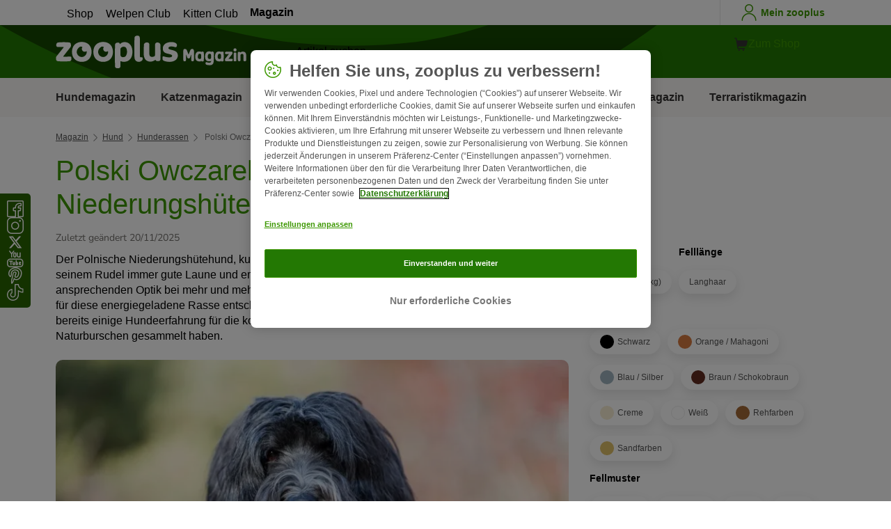

--- FILE ---
content_type: text/html; charset=UTF-8
request_url: https://www.zooplus.de/magazin/hund/hunderassen/polnischer-niederungshuetehund
body_size: 33126
content:
<!doctype html>
<html lang="de">

<head>
	<meta charset="utf-8" />
	<meta http-equiv="x-ua-compatible" content="ie=edge" />
	<meta property="fb:pages" content="123279578696" />
	<meta name="apple-mobile-web-app-capable" content="yes" />
	<meta name="apple-mobile-web-app-status-bar-style" content="#3c9700" />
	<meta name="twitter:dnt" content="on">
	<meta name="apple-mobile-web-app-capable" content="yes" />
	<meta name="apple-mobile-web-app-status-bar-style" content="#3c9700" />
	<meta name="theme-color" content="#3c9700" />
	<meta name="HandheldFriendly" content="true" />

	<link rel="apple-touch-icon" href="https://www.zooplus.de/magazin/wp-content/themes/wpzp/assets/img/zooplus-Icon-180x180.webp" />

	<link rel="shortcut icon" href="https://www.zooplus.de/magazin/wp-content/themes/wpzp/assets/favicon/favicon.ico" />
	
	<meta name="viewport" content="width=device-width,  initial-scale=1, maximum-scale=5" />

	<meta name='robots' content='index, follow, max-image-preview:large, max-snippet:-1, max-video-preview:-1' />
	<style>img:is([sizes="auto" i], [sizes^="auto," i]) { contain-intrinsic-size: 3000px 1500px }</style>
	
	<!-- This site is optimized with the Yoast SEO Premium plugin v23.1 (Yoast SEO v24.4) - https://yoast.com/wordpress/plugins/seo/ -->
	<title>Polski Owczarek Nizinny (Polnischer Niederungshütehund): Charakter, Haltung &amp; Pflege</title>
	<meta name="description" content="Der Polski Owczarek Nizinny (Polnischer Niederungshütehund) im Porträt: ✓ Charakter ✓ Geschichte ✓ Pflege ✓ Haltung ✓ Adoption ✓ Gesundheit" />
	<link rel="canonical" href="https://www.zooplus.de/magazin/hund/hunderassen/polnischer-niederungshuetehund" />
	<meta property="og:locale" content="de_DE" />
	<meta property="og:type" content="article" />
	<meta property="og:title" content="Polski Owczarek Nizinny (Polnischer Niederungshütehund) | zooplus Magazine" />
	<meta property="og:description" content="Der Polski Owczarek Nizinny (Polnischer Niederungshütehund) im Porträt: ✓ Charakter ✓ Geschichte ✓ Pflege ✓ Haltung ✓ Adoption ✓ Gesundheit" />
	<meta property="og:url" content="https://www.zooplus.de/magazin/hund/hunderassen/polnischer-niederungshuetehund" />
	<meta property="og:site_name" content="zooplus Magazine" />
	<meta property="article:publisher" content="https://www.facebook.com/zooplusde" />
	<meta property="article:modified_time" content="2025-11-20T14:20:13+00:00" />
	<meta property="og:image" content="https://www.zooplus.de/magazin/wp-content/uploads/2017/06/AdobeStock_1062170161.webp" />
	<meta property="og:image:width" content="1400" />
	<meta property="og:image:height" content="933" />
	<meta property="og:image:type" content="image/jpeg" />
	<meta name="twitter:card" content="summary_large_image" />
	<meta name="twitter:title" content="Polski Owczarek Nizinny (Polnischer Niederungshütehund) | zooplus" />
	<meta name="twitter:description" content="Der Polski Owczarek Nizinny (Polnischer Niederungshütehund) im Porträt: ✓ Charakter ✓ Geschichte ✓ Pflege ✓ Haltung ✓ Adoption ✓ Gesundheit" />
	<meta name="twitter:image" content="https://www.zooplus.de/magazin/wp-content/uploads/2017/06/AdobeStock_1062170161.webp" />
	<meta name="twitter:creator" content="@zooplusDE" />
	<meta name="twitter:site" content="@zooplusDE" />
	<meta name="twitter:label1" content="Est. reading time" />
	<meta name="twitter:data1" content="10 minutes" />
	<script type="application/ld+json" class="yoast-schema-graph">{"@context":"https://schema.org","@graph":[{"@type":"Article","@id":"https://www.zooplus.de/magazin/hund/hunderassen/polnischer-niederungshuetehund","headline":"Polski Owczarek Nizinny (Polnischer Niederungshütehund)","datePublished":"2017-06-30T09:28:02+00:00","dateModified":"2025-11-20T14:20:13+00:00","mainEntityOfPage":{"@id":"https://www.zooplus.de/magazin/hund/hunderassen/polnischer-niederungshuetehund","@type":"Webpage"},"wordCount":2286,"commentCount":0,"publisher":{"@type":"Organization","name":"zooplus SE","url":"https://www.zooplus.de/magazin","logo":{"@type":"ImageObject","url":"https://www.zooplus.de/magazin/wp-content/themes/wpzp/assets/svg-newlogos/zooplus-magazin-logo-de.svg","width":300,"height":57},"sameAs":["https://www.facebook.com/zooplusde","https://x.com/zooplusDE","https://www.instagram.com/zooplusuk","https://www.linkedin.com/company/zooplus-se","https://www.pinterest.co.uk/zooplusuk/","https://www.youtube.com/zooplus","https://en.wikipedia.org/wiki/Zooplus","https://open.spotify.com/user/31yywoikcpzxl3dpuhtpqihixqki"]},"image":[{"@type":"ImageObject","url":"https://www.zooplus.de/magazin/wp-content/uploads/2017/06/AdobeStock_1062170161.webp","width":1400,"height":933,"name":"AdobeStock_1062170161.webp","caption":"polnischer niederungshütehund (PON) polski owczarek nizinny"},{"@type":"ImageObject","url":"https://www.zooplus.de/magazin/wp-content/uploads/2017/06/polnischer-niederungshütehund-portrait.webp","width":"1690","height":"1124","name":"polnischer-niederungshütehund-portrait.webp","caption":"polnischer niederungshütehund portrait (Polski Owczarek Nizinny)"}],"thumbnailUrl":"https://www.zooplus.de/magazin/wp-content/uploads/2017/06/AdobeStock_1062170161.webp","articleSection":["Hunderassen"],"inLanguage":"de-DE","name":"Polski Owczarek Nizinny (Polnischer Niederungshütehund): Charakter, Haltung & Pflege","articleBody":"Der Polnische Niederungshütehund, kurz „PON“ und offiziell: Polski Owczarek Nizinny, verbreitet in seinem Rudel immer gute Laune und erfreut sich aufgrund seines sympathischen Wesens und der ansprechenden Optik bei mehr und mehr Hundefreunden großer Beliebtheit. Allerdings sollte, wer sich für diese energiegeladene Rasse entscheidet, viel Zeit für die Beschäftigung mitbringen und am besten bereits einige Hundeerfahrung für die konsequent-liebevolle Erziehung des selbstständigen Naturburschen gesammelt haben.\n\n\n\nAussehen des Polski Owczarek Nizinny\n\n\n\nDer mittelgroße, langhaarige Hütehund kann Laien leicht an den bekannteren Bearded Collie erinnern, ist mit einer maximalen Schulterhöhe von 50 cm bei Rüden allerdings etwas kleiner. Die Statur ist gedrungen und muskulös, wobei der Polski Owczarek Nizinny bis zu 22 kg auf die Waage bringt. Auffallend ist das ziegenhaarähnliche Fell, das in zahlreichen Farben sowie einfarbig oder auch gescheckt vorkommt und mit dichter Unterwolle ausgestattet ist. \n\n\n\nEinige der Polnischen Niederungshütehunde weisen von Geburt an eine verkürzte Rute auf. Um ein einheitliches Zuchtziel zu erreichen, wurden lange Ruten in den Anfangsjahren der Rasse häufig kupiert, was in den meisten europäischen Ländern heutzutage glücklicherweise verboten ist. Der PON darf also auch gemäß Standard mit langer Rute wedeln.\n\n\n\nGeschichte\n\n\n\nWie der Name schon vermuten lässt, hat diese Hütehunderasse ihren Ursprung auf polnischen Bauernhöfen, wo sie als Wach- und Treibhund zum Einsatz kam. Die Wurzeln lassen sich bis ins 13. Jahrhundert zurückverfolgen. Heute gehen die Experten davon aus, dass Pulis und Tibet Terrier zu den Vorfahren des PON gehören. Nach alten Quellen rief der polnische Händler Kazimierz Grabski im Jahr 1515 mit seinen Hütehunden beim Treiben von Schafen in Schottland so viel Bewunderung hervor, dass ein Schäfer einen Bock sowie zwei Mutterschafe für einen der polnischen Rüden samt zwei Hündinnen eintauschte. Diese Vierbeiner bildeten die Grundlage für die schottischen Hütehunde, zu denen auch der dem PON sehr ähnliche Bearded Collie gehört. Im Jahr 1924 konnten Vertreter der Rasse erstmals auf einer Hunde-Ausstellung in Warschau bewundert werden. \n\n\n\nWährend des Zweiten Weltkriegs starb die Rasse fast aus, doch den Zuchtbemühungen der Tierärztin Dr. Danuta Hryniewicz in den 50er Jahren des 20. Jahrhundert verdanken wir die heutigen Linien des Polnischen Niederungshütehundes – insbesondere dem Rüden „Smok“, an dem sich der erste offizielle Standard sowie die Zuchtbemühungen der folgenden Jahre orientierten. 1959 hat der FCI die Rasse anerkannt. Heute erfreut sich der Polski Owczarek Nizinny vor allem als Begleit- und Familienhund einer immer größeren Beliebtheit – auch weit über seine eigentliche Heimat hinaus.\n\n\n\nCharakter des Polski Owczarek Nizinny\n\n\n\nLoyal und selbstständig\n\n\n\nKlug, temperamentvoll und körperlich sowie geistig sehr fit – der Polski Owczarek Nizinny bringt die typischen Hütehunde-Eigenschaften mit sich. Er ist seinem Rudel gegenüber stets loyal und ein zuverlässiger Wächter und Beschützer, der zu Fremden lieber Distanz hält. Jagdtrieb ist jedoch so gut wie gar nicht vorhanden. Als hervorragender Wächter bellt er nicht nur gerne, sondern auch laut. Die Rasse ist trotz der eifrig übernommenen Hüte-Aufgaben auch sehr verspielt und liebt es, in der Nähe ihrer Familie zu sein. Auch Körperkontakt und Schmusestunden schätzt ein PON sehr. Eine Zwingerhaltung kommt für diesen sozialen Hund nicht in Frage.\n\n\n\nDer Polski Owczarek Nizinny zeichnet sich durch sein dichtes, langes Fell und seine robuste, kompakte Statur aus.\n\n\n\nErziehung vom Polnischen Niederungshütehund\n\n\n\nDieser charmante Vierbeiner braucht eine konsequente Erziehung, die dennoch liebevoll die typischen Hütehund-Eigenschaften und damit einhergehend die Selbstständigkeit des PON berücksichtigt. Kein Wunder also, dass er nur eine kompetente Führungspersönlichkeit als solche anerkennt – für Erziehungsfehler ist ein Polski Owczarek Nizinny einfach zu schlau. Zur Erziehung eines PON gehört neben dem Vermitteln von klaren Regeln für ein harmonisches Mensch-Tier-Miteinander auch eine tiergerechte Beschäftigung. Denn ein unterforderter Hütehund wird sich seine Aufgaben selbst suchen, was die Bemühungen einer guten Erziehung natürlicherweise schnell im Sande verlaufen lassen wird. Nur ein ausgeglichener PON kann ein wohlerzogener Vertreter seiner Rasse sein.\n\n\n\nErnährung\n\n\n\nWählen Sie für Ihren Vierbeiner ein artgerechtes Hundefutter mit einem hohen Anteil an Fleisch – es sollte an erster Stelle der Deklaration stehen. Verzichten Sie auf Tiernahrung mit minderwertigem Getreide. Wenn Ihr Hund bei Ihnen einzieht, macht es Sinn, ihm erst einmal das bekannte Futter zu geben und ihn anschließend langsam an ein neues Futter zu gewöhnen, falls Sie dies möchten. Hierbei sollten Sie Schritt für Schritt vorgehen, was bedeutet: Mischen Sie Tag für Tag mehr von dem neuen Futter in das bereits bekannte, damit der Magen Ihres tierischen Gefährten sich an die neue Zusammensetzung gewöhnt. Gönnen Sie Ihrem PON nach den Mahlzeiten etwas Ruhe – so beugen Sie dem Risiko einer Magendrehung vor. Während ein Welpe ebenso wie eine trächtige Hündin durchaus drei- bis vier Mahlzeiten pro Tag erhalten kann, sind bei einem erwachsenen Vierbeiner zwei ausreichend.\n\n\n\nHunde brauchen in Relation zwar mehr Kalzium als wir Menschen, dies ist jedoch in den im Handel erhältlichen Tiernahrungen bereits in ausreichender Menge enthalten. Entgegen einem geläufigen Mythos benötigen Hunde also keine Knochen. Möchten Sie Knochen anbieten, dann bitte keine gekochten, da diese splittern können. Eine gute Alternative sind Trockenkauprodukte wie getrocknete Rinderohren. Aufgrund der Fellpracht Ihres Polski Owczarek Nizinny könnte es Ihnen schwerfallen, seinen Körperumfang immer richtig einzuschätzen. Gehen Sie am besten regelmäßig mit ihm auf die Waage, um einer Zu- oder Abnahme rechtzeitig entgegenwirken zu können, denn einige PONs sind überraschend gute Futterverwerter und setzen dementsprechend schnell Speck an. Die Angaben seitens der Hersteller sind nur Richtlinien, die an die Aktivität sowie die Konstitution Ihres Vierbeiners angepasst werden sollten.\n\n\n\nRund um die Gesundheit der Rasse\n\n\n\nPONs können eine Neigung zu Hüftdysplasie (HD) haben. Außerdem können im Vergleich zu anderen Rassen gehäuft Fälle von Progressiver Retinaatrophie, die zu Erblindung führen kann, vorkommen. Ebenso zählt die erbliche Ceroid-Lipofuszinose zu den Erbkrankheiten, zu denen die Rasse eine höhere Disposition zeigt. Auch hierbei treten meist im Alter von rund zwei Jahren Sehstörungen auf, die innerhalb der nächsten 24 Monate zur Erblindung führen. Ursache hierfür ist eine Schädigung der Nervenzellen, die leider zusätzlich zu neurologischen Beeinträchtigungen und zum Tod des betroffenen Tieres führt. Für die Rasse PON liegt aktuell kein Gentest für die Erkrankung vor, es ist also darauf zu achten, dass der Züchter betroffene Tiere unbedingt von der Zucht ausschließt.\n\n\n\nEin Polski Owczarek Nizinny, ohne erbliche Vorbelastung ist allerdings ein robuster Hund, der bei hoher Agilität ein Alter von rund 14 Jahren erreichen kann.\n\n\n\nFell &amp; Pflege des Polski Owczarek Nizinny\n\n\n\nDas lange PON-Haar erfordert regelmäßige gründliche Pflege-Sitzungen. Planen Sie hierfür am besten einmal wöchentlich beziehungsweise spätestens alle zwei Wochen nach einem ausgiebigen Spaziergang eine ungestörte Zeit ein, in der Sie Ihren Liebling ausgiebig pflegen. Am besten klappt dies, wenn Sie Ihren Welpen bereits an das Ritual gewöhnen, so dass er lernt, es zu genießen. Hierzu beschränken Sie sich auf wenige Minuten sanftes Bürsten täglich, die Sie immer in einem positiven Moment abschließen. Praktisch ist es, wenn Ihr Vierbeiner in der „Fellness-Zeit“ auf der Seite liegt und Sie Strich für Strich sein Fell bürsten. \n\n\n\nZu der Pflege-Sitzung gehört außerdem das Entfernen von langen Haare im Ohr sowie das Schneiden der Haare zwischen den Pfotenballen, die sonst verfilzen würden. Die meisten PONs laufen sich ihre Krallen ganz natürlich ab. Kontrollieren Sie dennoch regelmäßig die Krallenlänge und helfen bei Bedarf mit einer Krallenschere nach. Das Krallen-Kürzen können Sie sich bei Unsicherheiten auch bei Ihrem Tierarzt zeigen oder gegen einen geringen Obolus auch von diesem oder in einem Hundesalon durchführen lassen. Einige PON-Besitzer baden ihren pelzigen Gefährten alle paar Wochen. Wenn Sie ein mildes Hundeshampoo verwenden, ist hiergegen grundsätzlich nichts einzuwenden. \n\n\n\nAuch das Zähneputzen mit spezieller Hundezahnpasta sowie einer passenden Zahnbürste aus dem Fachhandel kann in die Pflege eingebaut werden. Wenn Sie sich hierfür entscheiden, bietet diese Routine eine gute Prophylaxe gegen Zahnstein. Eine kurze Anmerkung zur „Wohnungspflege“: Auch wenn der Polski Owczarek Nizinny, nicht sonderlich viel haart, reicht dies aus, um den dauerhaften Einsatz von Fusselbürsten im Haushalt notwendig zu machen.\n\n\n\nSport\n\n\n\nDieser robuste Hütehund benötigt viel Beschäftigung im Freien, wo er bei Wind und Wetter gerne Aufgaben erfüllt, aber auch lange und ausgiebige Spaziergänge mit seinen Bezugspersonen genießt. Einen ausgewachsenen PON können Sie langsam an das Laufen neben dem Fahrrad oder hinter dem Pferd gewöhnen. Wenn Sie seine Selbstständigkeit berücksichtigen, können Sie und Ihr Vierbeiner viel Freude an Agility oder Hundesportarten wie Flyball oder Dog Dancing haben. Viele Vertreter der Rasse apportieren leidenschaftlich, anderen wird dies jedoch schnell langweilig – probieren Sie aus, was Ihnen und Ihrem Gefährten Spaß macht! Die klugen Köpfe sind außerdem gerne in Rettungshundestaffeln aktiv.\n\n\n\nPasst ein Polnischer Niederungshütehund zu mir?\n\n\n\nDas sympathische Wesen und die knuffige Optik lassen viele Hundeherzen beim Anblick eines Polski Owczarek Nizinny höherschlagen. Allerdings ist der energievolle Hund nicht für jeden geeignet. Anfänger sollten nur mit viel Lernbereitschaft und einer guten Hundeschule im Hintergrund über den Einzug eines PON nachdenken. Menschen, die bei Nieselregen nur um den Block gehen möchten, sollten ebenfalls Abstand von dieser naturliebenden Rasse nehmen. \n\n\n\nAuch Reinlichkeitsfanatiker passen nicht gut zu diesen Trägern dichten Fells, an dem gerne Blätter sowie Schmutz haften bleiben, die der tierische Mitbewohner täglich mit in die vier Wände bringt. Die Rasse eignet sich nur bedingt für ein Leben in der Stadt. Zwar können die schlauen Vierbeiner sich hier anpassen, doch für ein Hundeleben nach ihren Bedürfnissen brauchen sie viel Platz und im Idealfall auch einen großen, eingezäunten Garten, in dem sie toben und den sie bewachen können. Überlegen Sie also intensiv, ob Sie einem PON ein geeignetes Zuhause bieten können, denn Sie übernehmen mit dieser Entscheidung eine große Verantwortung für ein ganzes Hundeleben.\n\n\n\nDie Rasse kann tolle Freundschaften mit Kindern schließen, wenn die Vierbeiner selbst gut sozialisiert wurden und der menschliche Nachwuchs wiederum einen respektvollen Umgang mit Tieren gelernt hat. Kleine Kinder sollten grundsätzlich nicht unbeaufsichtigt in der Nähe eines Hundes sein; außerdem sollte Ihr PON immer eine Rückzugsmöglichkeit haben, wenn es ihm zu viel Trubel wird. Auch mit Katzen innerhalb des Rudels kann die Rasse schnell Freundschaft schließen.\n\n\n\nNicht zuletzt sollten Sie klären, wer den Hund im Urlaub hütet oder ob er mit auf Reisen gehen darf. Heutzutage sind wohlerzogene Hunde in immer mehr Hotels willkommene Gäste. Liebend gerne ist der PON beispielsweise bei einem gemeinsamen Wanderurlaub mit von der Partie. \n\n\n\nRechnen Sie vor dem Einzug Ihres Polnischen NIederungshütehunds die Kosten durch, die neben den einmaligen Beträgen (Kaufpreis für einen Hund von einem seriösen Züchter oder aus dem Tierschutz, Spielzeug, Leine, Geschirr, Halsband, Hundebetten, Näpfe, Pflegeutensilien, Transportsicherung für das Auto) dauerhaft anfallen: Hier wären die Ausgaben für ein hochwertiges Hundefutter, für Hundesteuer- sowie Hundehaftpflichtversicherung und die regelmäßigen Tierarztkontrollen zu nennen. Letztere können im Krankheitsfall unvorhergesehen wachsen, so dass hierfür auf jeden Fall ein finanzielles Polster vorhanden sein sollte.\n\n\n\nWo finde ich meinen Wunsch-PON?\n\n\n\nAchten Sie beim Kauf dieser sympathischen Hunderasse auf jeden Fall darauf, dass der Züchter einem Verein angeschlossen ist und nur mit Abstammungsnachweis züchtet. Außerdem sollte er Ihnen gerne Rede und Antwort zu seinen persönlichen Zuchtzielen sowie zur Gesundheitsvorsorge stehen, denn diese beiden Aspekte liegen jedem seriösen PON-Freund am Herzen. Sie können den Züchter in seinem Zuhause besuchen und hier die Welpen in der Umgebung ihrer ersten Lebenswochen kennenlernen. Die Elterntiere sowie die Welpen selbst sollten einen gesunden und aufgeschlossenen Eindruck machen. Vertrauen Sie der Einschätzung des Züchters hinsichtlich der Frage, welcher Welpe optimal zu Ihnen und Ihren Lebensbedingungen passt – es kann beispielsweise sein, dass der optimale Welpe für Sie bei Ihrem Besuch gerade ein Nickerchen halten möchte, so dass er Ihnen auf den ersten Blick gar nicht auffällt. \n\n\n\nMachen Sie in jedem Fall einen großen Bogen um Schwarzzüchter, die nicht das Wohl der Tiere, sondern nur den schnellen Gewinn im Blick haben. Hier finden Sie nicht nur vermehrt Tiere mit genetischen Defekten und sozialen Defiziten aufgrund fehlender und liebloser Prägung, sondern Sie haben auch keine Garantie, dass es sich überhaupt um einen Polski Owczarek Nizinny handelt.\n\n\n\nWer überlegt, einem bereits älteren Hund ein neues Zuhause zu geben, der kann sich im Internet auf die Suche machen. Mittlerweile gibt es in vielen Ländern Tierschutz- oder Liebhaberorganisationen, die sich auf die Vermittlung von Hütehunden oder sogar Polnischen Niederungshütehunden spezialisiert haben. Hier können Sie sich in einem Gespräch mit der vermittelnden Stelle beraten lassen und haben so die Chance auf die bereichernde Erfahrung, einem bereits erwachsenen PON ein Zuhause bieten zu können. Diese „Second-Hand-Hunde“ sind meist ausgereifte Persönlichkeiten, was den Einzug besonders interessant machen kann. Seien Sie im Gespräch mit der vermittelnden Stelle unbedingt ehrlich bezüglich Ihrer Hundeerfahrung und Lebensumstände, damit diese einschätzen kann, inwiefern Sie und Ihr Wunsch-Hund Dream-Team-Potenzial haben.\n\n\n\nWir wünschen Ihnen und Ihrem Polnischen Niederungshütehund viele schöne gemeinsame Abenteuer!\n\n\n\n\nPerfekt ausgestattet für Ihren neuen Fellfreund\n\n\n\nOb Hundefutter, Hundesnacks, Hundebetten oder Spielzeug: Alles für Ihre Nummer 1 finden Sie im Online-Shop von zooplus.","interactionStatistic":{"@type":"InteractionCounter","interactionType":"http://schema.org/LikeAction","userInteractionCount":91}},{"@type":"BreadcrumbList","@id":"https://www.zooplus.de/magazin/hund/hunderassen/polnischer-niederungshuetehund#breadcrumb","itemListElement":[{"@type":"ListItem","position":1,"name":"Magazin","item":"https://www.zooplus.de/magazin"},{"@type":"ListItem","position":2,"name":"Hund","item":"https://www.zooplus.de/magazin/hund"},{"@type":"ListItem","position":3,"name":"Hunderassen","item":"https://www.zooplus.de/magazin/hund/hunderassen"},{"@type":"ListItem","position":4,"name":"Polski Owczarek Nizinny (Polnischer Niederungshütehund)","item":"https://www.zooplus.de/magazin/hund/hunderassen/polnischer-niederungshuetehund"}]}]}</script>
	<!-- / Yoast SEO Premium plugin. -->


<link rel='dns-prefetch' href='//www.zooplus.de' />
<link rel='stylesheet' id='wp-block-library-css' href='https://www.zooplus.de/magazin/wp-includes/css/dist/block-library/style.min.css?ver=6.8.2' type='text/css' media='all' />
<style id='zp-blocks-accordion-style-inline-css' type='text/css'>
:root{--zp-primary-green:#3c9700}body.wp-admin .accordion-toggle-text{display:flex;flex-direction:column;justify-content:center;margin-right:12px}body.wp-admin .accordion-toggle-text p{font-size:10px;margin:0}.wp-block-zp-blocks-accordion{margin-bottom:15px}.wp-block-zp-blocks-accordion .accordion-content-wrapper{border:1px solid #e6e6e6;border-radius:5px}.wp-block-zp-blocks-accordion .accordion-part-inner-wrapper,.wp-block-zp-blocks-accordion .block-editor-inner-blocks .block-editor-block-list__block.wp-block{margin:0}.wp-block-zp-blocks-accordion .accordion-part--title-wrapper{align-items:center;display:flex;flex-direction:row}.wp-block-zp-blocks-accordion .accordion-part--title-wrapper .accordion-part--title{color:var(--zp-primary-green);cursor:pointer;font-size:18px;margin-bottom:0;margin-top:0}.wp-block-zp-blocks-accordion .accordion-part--title-wrapper p{font-size:14px;margin-bottom:0;margin-top:0;padding:10px 10px 0;will-change:height}.wp-block-zp-blocks-accordion .accordion-part-wrapper,.wp-block-zp-blocks-accordion .wp-block-zp-blocks-accordion-part{border-bottom:1px solid #e6e6e6;padding:15px;position:relative}.wp-block-zp-blocks-accordion .accordion-part-wrapper:last-of-type,.wp-block-zp-blocks-accordion .wp-block-zp-blocks-accordion-part:last-of-type{border-bottom:none}.wp-block-zp-blocks-accordion .accordion-part-wrapper .accordion-part--title,.wp-block-zp-blocks-accordion .wp-block-zp-blocks-accordion-part .accordion-part--title{cursor:pointer}.wp-block-zp-blocks-accordion .accordion-part-wrapper.default-is-open .accordion-part--content-wrapper,.wp-block-zp-blocks-accordion .wp-block-zp-blocks-accordion-part.default-is-open .accordion-part--content-wrapper{max-height:100%}.wp-block-zp-blocks-accordion .accordion-part-wrapper.default-is-open .accordion-part--arrow,.wp-block-zp-blocks-accordion .wp-block-zp-blocks-accordion-part.default-is-open .accordion-part--arrow{transform:rotate(180deg)}.wp-block-zp-blocks-accordion .accordion-part-wrapper .accordion-part--arrow,.wp-block-zp-blocks-accordion .wp-block-zp-blocks-accordion-part .accordion-part--arrow{color:var(--zp-primary-green);cursor:pointer;font-weight:800;margin-left:auto;position:absolute;right:15px;top:20px;transition:transform .3s}.wp-block-zp-blocks-accordion .accordion-part-wrapper h2,.wp-block-zp-blocks-accordion .accordion-part-wrapper h3,.wp-block-zp-blocks-accordion .accordion-part-wrapper h4,.wp-block-zp-blocks-accordion .accordion-part-wrapper h5,.wp-block-zp-blocks-accordion .accordion-part-wrapper h6,.wp-block-zp-blocks-accordion .wp-block-zp-blocks-accordion-part h2,.wp-block-zp-blocks-accordion .wp-block-zp-blocks-accordion-part h3,.wp-block-zp-blocks-accordion .wp-block-zp-blocks-accordion-part h4,.wp-block-zp-blocks-accordion .wp-block-zp-blocks-accordion-part h5,.wp-block-zp-blocks-accordion .wp-block-zp-blocks-accordion-part h6{color:var(--zp-primary-green);margin-bottom:0;margin-top:0}.wp-block-zp-blocks-accordion .accordion-part-wrapper h2,.wp-block-zp-blocks-accordion .wp-block-zp-blocks-accordion-part h2{font-size:18px;margin-bottom:0;margin-top:0}.wp-block-zp-blocks-accordion .accordion-part-wrapper h3,.wp-block-zp-blocks-accordion .accordion-part-wrapper h4,.wp-block-zp-blocks-accordion .wp-block-zp-blocks-accordion-part h3,.wp-block-zp-blocks-accordion .wp-block-zp-blocks-accordion-part h4{font-size:14px}.wp-block-zp-blocks-accordion .accordion-part-wrapper.is-closed .accordion-part--arrow,.wp-block-zp-blocks-accordion .wp-block-zp-blocks-accordion-part.is-closed .accordion-part--arrow{transform:rotate(0deg)}.wp-block-zp-blocks-accordion .accordion-part-wrapper.is-closed .accordion-part--content-wrapper,.wp-block-zp-blocks-accordion .wp-block-zp-blocks-accordion-part.is-closed .accordion-part--content-wrapper{max-height:0}.wp-block-zp-blocks-accordion .accordion-part-wrapper.is-open .accordion-part--content-wrapper,.wp-block-zp-blocks-accordion .wp-block-zp-blocks-accordion-part.is-open .accordion-part--content-wrapper{max-height:100%}.wp-block-zp-blocks-accordion .accordion-part-wrapper.is-open .accordion-part--arrow,.wp-block-zp-blocks-accordion .wp-block-zp-blocks-accordion-part.is-open .accordion-part--arrow{transform:rotate(180deg)}.wp-block-zp-blocks-accordion .accordion-part--content-wrapper{max-height:0;overflow:hidden;transition:max-height .15s ease-in-out}.wp-block-zp-blocks-accordion .accordion-part--content-wrapper .accordion-part--content{font-size:14px;margin-bottom:0;margin-top:0;padding:10px 10px 0;will-change:height}.wp-block-zp-blocks-accordion .accordion-part--content-wrapper .accordion-part--content img{border-radius:5px}.wp-block-zp-blocks-accordion .accordion-part--content-wrapper .accordion-part--content p:last-of-type{margin-bottom:0}

</style>
<style id='zp-blocks-custom-inner-block-style-inline-css' type='text/css'>
.wp-block-create-block-custom-inner-block{background-color:#21759b;color:#fff;padding:2px}

</style>
<style id='zp-blocks-image-link-style-inline-css' type='text/css'>
figure.wp-block-zp-blocks-image-link{margin-bottom:30px!important}.zp-image-link--wrapper .zp-image-link--button{background:#fff;display:flex;margin:-15px auto 0;max-width:100%;width:calc(100% - 30px)}.zp-image-link--wrapper .zp-image-link--inner{position:relative}.zp-image-link--wrapper .copyright{background:hsla(0,0%,100%,.478);bottom:0;display:inline-flex;font-size:10px;height:15px;left:15px;line-height:14px;padding-left:15px;padding-right:15px;position:absolute;transform:rotate(270deg);transform-origin:0 100%;vertical-align:middle;z-index:2}@media screen and (max-width:768px){.zp-image-link--wrapper .copyright{font-size:8px}figure.wp-block-zp-blocks-image-link{margin-bottom:20px!important}}

</style>
<style id='create-block-manual-product-recommendations-style-inline-css' type='text/css'>


</style>
<style id='global-styles-inline-css' type='text/css'>
:root{--wp--preset--aspect-ratio--square: 1;--wp--preset--aspect-ratio--4-3: 4/3;--wp--preset--aspect-ratio--3-4: 3/4;--wp--preset--aspect-ratio--3-2: 3/2;--wp--preset--aspect-ratio--2-3: 2/3;--wp--preset--aspect-ratio--16-9: 16/9;--wp--preset--aspect-ratio--9-16: 9/16;--wp--preset--color--black: #000000;--wp--preset--color--cyan-bluish-gray: #abb8c3;--wp--preset--color--white: #ffffff;--wp--preset--color--pale-pink: #f78da7;--wp--preset--color--vivid-red: #cf2e2e;--wp--preset--color--luminous-vivid-orange: #ff6900;--wp--preset--color--luminous-vivid-amber: #fcb900;--wp--preset--color--light-green-cyan: #7bdcb5;--wp--preset--color--vivid-green-cyan: #00d084;--wp--preset--color--pale-cyan-blue: #8ed1fc;--wp--preset--color--vivid-cyan-blue: #0693e3;--wp--preset--color--vivid-purple: #9b51e0;--wp--preset--gradient--vivid-cyan-blue-to-vivid-purple: linear-gradient(135deg,rgba(6,147,227,1) 0%,rgb(155,81,224) 100%);--wp--preset--gradient--light-green-cyan-to-vivid-green-cyan: linear-gradient(135deg,rgb(122,220,180) 0%,rgb(0,208,130) 100%);--wp--preset--gradient--luminous-vivid-amber-to-luminous-vivid-orange: linear-gradient(135deg,rgba(252,185,0,1) 0%,rgba(255,105,0,1) 100%);--wp--preset--gradient--luminous-vivid-orange-to-vivid-red: linear-gradient(135deg,rgba(255,105,0,1) 0%,rgb(207,46,46) 100%);--wp--preset--gradient--very-light-gray-to-cyan-bluish-gray: linear-gradient(135deg,rgb(238,238,238) 0%,rgb(169,184,195) 100%);--wp--preset--gradient--cool-to-warm-spectrum: linear-gradient(135deg,rgb(74,234,220) 0%,rgb(151,120,209) 20%,rgb(207,42,186) 40%,rgb(238,44,130) 60%,rgb(251,105,98) 80%,rgb(254,248,76) 100%);--wp--preset--gradient--blush-light-purple: linear-gradient(135deg,rgb(255,206,236) 0%,rgb(152,150,240) 100%);--wp--preset--gradient--blush-bordeaux: linear-gradient(135deg,rgb(254,205,165) 0%,rgb(254,45,45) 50%,rgb(107,0,62) 100%);--wp--preset--gradient--luminous-dusk: linear-gradient(135deg,rgb(255,203,112) 0%,rgb(199,81,192) 50%,rgb(65,88,208) 100%);--wp--preset--gradient--pale-ocean: linear-gradient(135deg,rgb(255,245,203) 0%,rgb(182,227,212) 50%,rgb(51,167,181) 100%);--wp--preset--gradient--electric-grass: linear-gradient(135deg,rgb(202,248,128) 0%,rgb(113,206,126) 100%);--wp--preset--gradient--midnight: linear-gradient(135deg,rgb(2,3,129) 0%,rgb(40,116,252) 100%);--wp--preset--font-size--small: 13px;--wp--preset--font-size--medium: 20px;--wp--preset--font-size--large: 36px;--wp--preset--font-size--x-large: 42px;--wp--preset--spacing--20: 0.44rem;--wp--preset--spacing--30: 0.67rem;--wp--preset--spacing--40: 1rem;--wp--preset--spacing--50: 1.5rem;--wp--preset--spacing--60: 2.25rem;--wp--preset--spacing--70: 3.38rem;--wp--preset--spacing--80: 5.06rem;--wp--preset--shadow--natural: 6px 6px 9px rgba(0, 0, 0, 0.2);--wp--preset--shadow--deep: 12px 12px 50px rgba(0, 0, 0, 0.4);--wp--preset--shadow--sharp: 6px 6px 0px rgba(0, 0, 0, 0.2);--wp--preset--shadow--outlined: 6px 6px 0px -3px rgba(255, 255, 255, 1), 6px 6px rgba(0, 0, 0, 1);--wp--preset--shadow--crisp: 6px 6px 0px rgba(0, 0, 0, 1);}:where(.is-layout-flex){gap: 0.5em;}:where(.is-layout-grid){gap: 0.5em;}body .is-layout-flex{display: flex;}.is-layout-flex{flex-wrap: wrap;align-items: center;}.is-layout-flex > :is(*, div){margin: 0;}body .is-layout-grid{display: grid;}.is-layout-grid > :is(*, div){margin: 0;}:where(.wp-block-columns.is-layout-flex){gap: 2em;}:where(.wp-block-columns.is-layout-grid){gap: 2em;}:where(.wp-block-post-template.is-layout-flex){gap: 1.25em;}:where(.wp-block-post-template.is-layout-grid){gap: 1.25em;}.has-black-color{color: var(--wp--preset--color--black) !important;}.has-cyan-bluish-gray-color{color: var(--wp--preset--color--cyan-bluish-gray) !important;}.has-white-color{color: var(--wp--preset--color--white) !important;}.has-pale-pink-color{color: var(--wp--preset--color--pale-pink) !important;}.has-vivid-red-color{color: var(--wp--preset--color--vivid-red) !important;}.has-luminous-vivid-orange-color{color: var(--wp--preset--color--luminous-vivid-orange) !important;}.has-luminous-vivid-amber-color{color: var(--wp--preset--color--luminous-vivid-amber) !important;}.has-light-green-cyan-color{color: var(--wp--preset--color--light-green-cyan) !important;}.has-vivid-green-cyan-color{color: var(--wp--preset--color--vivid-green-cyan) !important;}.has-pale-cyan-blue-color{color: var(--wp--preset--color--pale-cyan-blue) !important;}.has-vivid-cyan-blue-color{color: var(--wp--preset--color--vivid-cyan-blue) !important;}.has-vivid-purple-color{color: var(--wp--preset--color--vivid-purple) !important;}.has-black-background-color{background-color: var(--wp--preset--color--black) !important;}.has-cyan-bluish-gray-background-color{background-color: var(--wp--preset--color--cyan-bluish-gray) !important;}.has-white-background-color{background-color: var(--wp--preset--color--white) !important;}.has-pale-pink-background-color{background-color: var(--wp--preset--color--pale-pink) !important;}.has-vivid-red-background-color{background-color: var(--wp--preset--color--vivid-red) !important;}.has-luminous-vivid-orange-background-color{background-color: var(--wp--preset--color--luminous-vivid-orange) !important;}.has-luminous-vivid-amber-background-color{background-color: var(--wp--preset--color--luminous-vivid-amber) !important;}.has-light-green-cyan-background-color{background-color: var(--wp--preset--color--light-green-cyan) !important;}.has-vivid-green-cyan-background-color{background-color: var(--wp--preset--color--vivid-green-cyan) !important;}.has-pale-cyan-blue-background-color{background-color: var(--wp--preset--color--pale-cyan-blue) !important;}.has-vivid-cyan-blue-background-color{background-color: var(--wp--preset--color--vivid-cyan-blue) !important;}.has-vivid-purple-background-color{background-color: var(--wp--preset--color--vivid-purple) !important;}.has-black-border-color{border-color: var(--wp--preset--color--black) !important;}.has-cyan-bluish-gray-border-color{border-color: var(--wp--preset--color--cyan-bluish-gray) !important;}.has-white-border-color{border-color: var(--wp--preset--color--white) !important;}.has-pale-pink-border-color{border-color: var(--wp--preset--color--pale-pink) !important;}.has-vivid-red-border-color{border-color: var(--wp--preset--color--vivid-red) !important;}.has-luminous-vivid-orange-border-color{border-color: var(--wp--preset--color--luminous-vivid-orange) !important;}.has-luminous-vivid-amber-border-color{border-color: var(--wp--preset--color--luminous-vivid-amber) !important;}.has-light-green-cyan-border-color{border-color: var(--wp--preset--color--light-green-cyan) !important;}.has-vivid-green-cyan-border-color{border-color: var(--wp--preset--color--vivid-green-cyan) !important;}.has-pale-cyan-blue-border-color{border-color: var(--wp--preset--color--pale-cyan-blue) !important;}.has-vivid-cyan-blue-border-color{border-color: var(--wp--preset--color--vivid-cyan-blue) !important;}.has-vivid-purple-border-color{border-color: var(--wp--preset--color--vivid-purple) !important;}.has-vivid-cyan-blue-to-vivid-purple-gradient-background{background: var(--wp--preset--gradient--vivid-cyan-blue-to-vivid-purple) !important;}.has-light-green-cyan-to-vivid-green-cyan-gradient-background{background: var(--wp--preset--gradient--light-green-cyan-to-vivid-green-cyan) !important;}.has-luminous-vivid-amber-to-luminous-vivid-orange-gradient-background{background: var(--wp--preset--gradient--luminous-vivid-amber-to-luminous-vivid-orange) !important;}.has-luminous-vivid-orange-to-vivid-red-gradient-background{background: var(--wp--preset--gradient--luminous-vivid-orange-to-vivid-red) !important;}.has-very-light-gray-to-cyan-bluish-gray-gradient-background{background: var(--wp--preset--gradient--very-light-gray-to-cyan-bluish-gray) !important;}.has-cool-to-warm-spectrum-gradient-background{background: var(--wp--preset--gradient--cool-to-warm-spectrum) !important;}.has-blush-light-purple-gradient-background{background: var(--wp--preset--gradient--blush-light-purple) !important;}.has-blush-bordeaux-gradient-background{background: var(--wp--preset--gradient--blush-bordeaux) !important;}.has-luminous-dusk-gradient-background{background: var(--wp--preset--gradient--luminous-dusk) !important;}.has-pale-ocean-gradient-background{background: var(--wp--preset--gradient--pale-ocean) !important;}.has-electric-grass-gradient-background{background: var(--wp--preset--gradient--electric-grass) !important;}.has-midnight-gradient-background{background: var(--wp--preset--gradient--midnight) !important;}.has-small-font-size{font-size: var(--wp--preset--font-size--small) !important;}.has-medium-font-size{font-size: var(--wp--preset--font-size--medium) !important;}.has-large-font-size{font-size: var(--wp--preset--font-size--large) !important;}.has-x-large-font-size{font-size: var(--wp--preset--font-size--x-large) !important;}
:where(.wp-block-post-template.is-layout-flex){gap: 1.25em;}:where(.wp-block-post-template.is-layout-grid){gap: 1.25em;}
:where(.wp-block-columns.is-layout-flex){gap: 2em;}:where(.wp-block-columns.is-layout-grid){gap: 2em;}
:root :where(.wp-block-pullquote){font-size: 1.5em;line-height: 1.6;}
</style>
<link rel='stylesheet' id='wpzp_main_css-css' href='https://www.zooplus.de/magazin/wp-content/themes/wpzp/rebranding/build/frontend-css/style.css?ver=1769195141' type='text/css' media='all' />
<script type="text/javascript" src="https://www.zooplus.de/magazin/wp-content/plugins/blocks-plugin-blog/accordion/build/accordion-frontend.js?ver=e99610bec8f6092d48f7" id="zp-blocks-accordion-script-js"></script>
<script type="text/javascript" src="https://www.zooplus.de/magazin/wp-includes/js/jquery/jquery.min.js?ver=3.7.1" id="jquery-core-js"></script>
<script type="text/javascript" src="https://www.zooplus.de/magazin/wp-includes/js/jquery/jquery-migrate.min.js?ver=3.4.1" id="jquery-migrate-js"></script>
<script type="text/javascript" src="https://www.zooplus.de/magazin/wp-content/themes/wpzp/assets/ajax.js?ver=1.01" id="wpzp_ajax_js-js"></script>
<script type="text/javascript">
		   window.shopNowReco = {
			   shopNow: "Jetzt kaufen"
		   };
		 </script>	<script>
		// enable using $ sign in jQuery
		var $ = jQuery.noConflict();
	</script>

	<script src="https://mkt-tech.omt-services.com/script-loader/main.js"></script>
</head>

<body class="wp-singular post-template-default single single-post postid-3248 single-format-standard wp-theme-wpzp zooplus">
		<div class="magazine-locale" style="display:none" data-locale="de_de_DE"></div>
	
	<div id="magazineDataObject" style="display: none">{"url":"https://www.zooplus.de/magazin/hund/hunderassen/polnischer-niederungshuetehund","title":"Polski Owczarek Nizinny (Polnischer Niederungshütehund)","mag_id":3248,"is_single":true,"cat_name":"Hund","sub_cat_id":7,"sub_cat_name":"Hunderassen","cat_id":79}</div>

	
	<div class="container--page">
					<div id="tracker_floatbuttons-socialmedia" class="side-social-wrapper">
				<div class="side-social-icons-wrapper">
											<a class="social-icon" href="https://www.facebook.com/zooplusde" target="_blank" title="Facebook"><i class="v5-icon--social-facebook"></i></a>
											<a class="social-icon" href="https://www.instagram.com/zooplus_de/" target="_blank" title="Instagram"><i class="v5-icon--social-insta"></i></a>
											<a class="social-icon" href="https://twitter.com/zooplusDE" target="_blank" title="Twitter"><i class="icon-social-x icon-white"></i></a>
											<a class="social-icon" href="https://www.youtube.com/zooplus" target="_blank" title="YouTube"><i class="v5-icon--social-youtube"></i></a>
											<a class="social-icon" href="https://www.pinterest.de/zooplus/" target="_blank" title="Pinterest"><i class="v5-icon--social-pinterest"></i></a>
											<a class="social-icon" href="https://www.tiktok.com/@zooplusofficial" target="_blank" title="TikTok"><img src="https://www.zooplus.de/magazin/wp-content/themes/wpzp/assets/zooplus-icon-set/tiktok-logo-desktop.svg" width="24" height="24" alt="TikTok"></a>
									</div>
			</div>
				
	<!-- Header -->
<div class="app-header container--bleed">
		<div class="zp-bar">
		
    <ul class="zp-tabs">
                        <li class="zp-tab-menu-item ">
                    <a href="https://www.zooplus.de/" target="_blank" rel="noopener noreferrer">Shop</a>
                </li>
                        <li class="zp-tab-menu-item ">
                    <a href="https://www.zooplus.de/services/welpenglueck-club" target="_blank" rel="noopener noreferrer">Welpen Club</a>
                </li>
                        <li class="zp-tab-menu-item ">
                    <a href="https://www.zooplus.de/services/kitten-club" target="_blank" rel="noopener noreferrer">Kitten Club</a>
                </li>
                        <li class="zp-tab-menu-item tab-link-active">
                    <a href="https://www.zooplus.de/magazin" target="_blank" rel="noopener noreferrer">Magazin</a>
                </li>
            </ul>
		<div class="account-utils">
						<a class="account-utils__link d-flex align-items-center desktop-only-account-button" href="https://www.zooplus.de/account" target="_blank" rel="noopener noreferrer">
				<span class="v5-icon--person v5-icon"></span>
				<span class="account_-utils__link-text">Mein zooplus</span>
			</a>
		</div>
	</div>
	<div class="app-header-fullwidth__main">
	
		<div class="app-header__main">
			<a href="" class="js-nav-toggle v5-icon--burger"></a>
						<a class="app-header__logo" title="Startseite des zooplus Magazins" href="https://www.zooplus.de/magazin">
				<img  alt="zooplus Magazin Logo" height="57" width="300" src="https://www.zooplus.de/magazin/wp-content/themes/wpzp/assets/svg-newlogos/zooplus-magazin-logo-de.svg">
			</a>
			
			<div onclick="searchToggle();" class="icon-search search__icon js-flyout-btn " id="search" data-flyout="search" data-zta="searchIcon">
				<i class="v5-icon--lupe"></i>
			</div>
			<div class="triangle_pointer_wrapper">
				<div class="triangle_pointer activeSearch " id="triangle_pointer"></div>
			</div>
			<div class="header__search flyout " id="search-bar" data-flyout-name="search" data-zta="headerSearch">

				<form name="miniSearchBox" action="/magazin/search" method="get">
					<div data-zta="InputUIC" class="z-form-control-wrap">
						<input data-hj-whitelist name="str" value="" tabindex="2" id="search_query_field" maxlength="50" placeholder="Artikel suchen" autocomplete="off" data-zta="inputInput" class="z-text-input z-input z-input--has-icon" type="text">
						<button id="shop_search_top_submit" type="submit">
							<i class="z-input-icon icon-search">
								<svg width="24" height="24" xmlns="http://www.w3.org/2000/svg" viewBox="0 0 24 24" role="img" fill="currentColor" class="Icon-module_iconPrimary__1j-pU" aria-labelledby="search_query_field-label-desktop">
									<path d="M15.027 3.082a8.518 8.518 0 0 1 3.344 13.371l5.516 5.517a.75.75 0 1 1-1.06 1.06l-5.517-5.516a8.518 8.518 0 1 1-2.283-14.431ZM5.331 8.356a7.018 7.018 0 0 0 11.47 7.588l.02-.016a7.018 7.018 0 1 0-11.49-7.572Z" fill-rule="evenodd"></path>
								</svg>
							</i>
						</button>
					</div>
				</form>
			</div>
			<a class="account-utils__link d-flex align-items-center mobile-only-account-button" href="https://www.zooplus.de/account" target="_blank" rel="noopener noreferrer">
				<span class="zp-account-icon v5-icon--person"></span>
			</a>
			<div class="app-header__buttons">
				<a href="https://www.zooplus.de" class="d-flex align-items-center justify-content-center magazine-shop-button v5-btn v5-btn__cart" target="_blank" rel="noopener noreferrer">
					<div class="z-btn z-btn--cart">
						<i class="z-btn__icon z-btn__icon--pre"><svg fill="currentColor" width="24" height="24" xmlns="http://www.w3.org/2000/svg" viewBox="0 0 24 24" role="img">
						<path fill-rule="evenodd" clip-rule="evenodd" d="M16.91 19.9265C17.4948 19.9265 17.9689 20.4005 17.9689 20.9853C17.9689 21.5701 17.4948 22.0442 16.91 22.0442C16.3252 22.0442 15.8511 21.5701 15.8511 20.9853C15.8511 20.4005 16.3252 19.9265 16.91 19.9265Z" fill="#343332"/>
<path fill-rule="evenodd" clip-rule="evenodd" d="M10.7327 19.9265C11.3175 19.9265 11.7916 20.4005 11.7916 20.9853C11.7916 21.5701 11.3175 22.0442 10.7327 22.0442C10.1479 22.0442 9.67384 21.5701 9.67384 20.9853C9.67384 20.4005 10.1479 19.9265 10.7327 19.9265Z" fill="#343332"/>
<path d="M8.32543 17.9199L6.15356 5.15391C6.11371 4.9207 5.91134 4.74995 5.67473 4.75H4.86426C4.45004 4.75 4.11426 4.41421 4.11426 4C4.11426 3.58579 4.45004 3.25 4.86426 3.25H5.67473C6.64265 3.24987 7.46966 3.94794 7.63227 4.90212L7.98079 6.95064H21.5428C21.964 6.95054 22.3619 7.14449 22.6212 7.47643C22.8805 7.80845 22.9724 8.24147 22.8702 8.65018L21.6759 13.4273C21.3173 14.8609 20.0293 15.8666 18.5516 15.8667H9.49768L9.80428 17.6689C9.8439 17.9024 10.0462 18.0732 10.283 18.0732H18.4544C18.8686 18.0732 19.2044 18.4089 19.2044 18.8232C19.2044 19.2374 18.8686 19.5732 18.4544 19.5732H10.283C9.31464 19.5732 8.48747 18.8747 8.32543 17.9199Z" fill="#343332"/>
							</svg></i>
						<span class="app-header__buttons__btn-text">Zum Shop</span>
					</div>
				</a>
			</div>
		</div>
	
</div>
		<nav class="nav-main">
			<div class="nav-main__overlay"></div>
			<ul class="nav-main__list menu-locale-de_de">
									<li class="nav-main__item  ">
						<div class="nav-main__top-menu">
							<a class="nav-main__link" href="https://www.zooplus.de/magazin/hund">
								<div class="mobile-menu-icon v5-icon--dog"></div>
								<p>Hundemagazin</p>
							</a>
							<div class="v5-icon--angle-down"></div>
						</div>
						<div class="nav-main-flyout">
							<ul class="nav-main-flyout__list">
								<li class="nav-main-flyout__item">
									<a class="nav-main-flyout__title " href="https://www.zooplus.de/magazin/hund">Hundemagazin</a>
								</li>
																	<li class="nav-main-flyout__item  ">
										<a class="nav-main-flyout__link" href="https://www.zooplus.de/magazin/hund/hunderassen">Hunderassen</a>
									</li>

																	<li class="nav-main-flyout__item  ">
										<a class="nav-main-flyout__link" href="https://www.zooplus.de/magazin/hund/hundezucht">Hundezucht</a>
									</li>

																	<li class="nav-main-flyout__item  ">
										<a class="nav-main-flyout__link" href="https://www.zooplus.de/magazin/hund/hundeernaehrung">Hundeernährung</a>
									</li>

																	<li class="nav-main-flyout__item  ">
										<a class="nav-main-flyout__link" href="https://www.zooplus.de/magazin/hund/hundeerziehung">Hundeerziehung</a>
									</li>

																	<li class="nav-main-flyout__item  ">
										<a class="nav-main-flyout__link" href="https://www.zooplus.de/magazin/hund/hundegesundheit-pflege">Hundegesundheit und Pflege</a>
									</li>

																	<li class="nav-main-flyout__item  ">
										<a class="nav-main-flyout__link" href="https://www.zooplus.de/magazin/hund/hundesport-spiel">Hundesport und Spiel</a>
									</li>

																	<li class="nav-main-flyout__item  ">
										<a class="nav-main-flyout__link" href="https://www.zooplus.de/magazin/hund/hundehaltung">Hundehaltung</a>
									</li>

																	<li class="nav-main-flyout__item  ">
										<a class="nav-main-flyout__link" href="https://www.zooplus.de/magazin/hund/reisen-mit-hund">Reisen mit Hund</a>
									</li>

																	<li class="nav-main-flyout__item  ">
										<a class="nav-main-flyout__link" href="https://www.zooplus.de/magazin/hund/hundevideos">Hundevideos</a>
									</li>

																	<li class="nav-main-flyout__item  ">
										<a class="nav-main-flyout__link" href="https://www.zooplus.de/magazin/hund/welpen">Hundewelpen</a>
									</li>

																<li class="nav-main-flyout__item menu-item-category">
									<a class="nav-main-flyout__link" href="https://www.zooplus.de/magazin/hund">
										Alle Artikel anzeigen									</a>
								</li>
							</ul>
						</div>
					</li>
									<li class="nav-main__item  ">
						<div class="nav-main__top-menu">
							<a class="nav-main__link" href="https://www.zooplus.de/magazin/katze">
								<div class="mobile-menu-icon v5-icon--cat"></div>
								<p>Katzenmagazin</p>
							</a>
							<div class="v5-icon--angle-down"></div>
						</div>
						<div class="nav-main-flyout">
							<ul class="nav-main-flyout__list">
								<li class="nav-main-flyout__item">
									<a class="nav-main-flyout__title " href="https://www.zooplus.de/magazin/katze">Katzenmagazin</a>
								</li>
																	<li class="nav-main-flyout__item  ">
										<a class="nav-main-flyout__link" href="https://www.zooplus.de/magazin/katze/katzenrassen">Katzenrassen</a>
									</li>

																	<li class="nav-main-flyout__item  ">
										<a class="nav-main-flyout__link" href="https://www.zooplus.de/magazin/katze/katzenzucht">Katzenzucht</a>
									</li>

																	<li class="nav-main-flyout__item  ">
										<a class="nav-main-flyout__link" href="https://www.zooplus.de/magazin/katze/katzenernaehrung">Katzenernährung</a>
									</li>

																	<li class="nav-main-flyout__item  ">
										<a class="nav-main-flyout__link" href="https://www.zooplus.de/magazin/katze/katzenerziehung">Katzenerziehung</a>
									</li>

																	<li class="nav-main-flyout__item  ">
										<a class="nav-main-flyout__link" href="https://www.zooplus.de/magazin/katze/katzengesundheit-pflege">Katzengesundheit und Pflege</a>
									</li>

																	<li class="nav-main-flyout__item  ">
										<a class="nav-main-flyout__link" href="https://www.zooplus.de/magazin/katze/katzensport-spiel">Katzensport und Spiel</a>
									</li>

																	<li class="nav-main-flyout__item  ">
										<a class="nav-main-flyout__link" href="https://www.zooplus.de/magazin/katze/katzenhaltung">Katzenhaltung</a>
									</li>

																	<li class="nav-main-flyout__item  ">
										<a class="nav-main-flyout__link" href="https://www.zooplus.de/magazin/katze/reisen-mit-katze">Reisen mit Katze</a>
									</li>

																	<li class="nav-main-flyout__item  ">
										<a class="nav-main-flyout__link" href="https://www.zooplus.de/magazin/katze/katzenvideos">Katzenvideos</a>
									</li>

																	<li class="nav-main-flyout__item  ">
										<a class="nav-main-flyout__link" href="https://www.zooplus.de/magazin/katze/kitten">Katzenbabys</a>
									</li>

																<li class="nav-main-flyout__item menu-item-category">
									<a class="nav-main-flyout__link" href="https://www.zooplus.de/magazin/katze">
										Alle Artikel anzeigen									</a>
								</li>
							</ul>
						</div>
					</li>
									<li class="nav-main__item  ">
						<div class="nav-main__top-menu">
							<a class="nav-main__link" href="https://www.zooplus.de/magazin/aquaristik">
								<div class="mobile-menu-icon v5-icon--fish"></div>
								<p>Aquaristikmagazin</p>
							</a>
							<div class="v5-icon--angle-down"></div>
						</div>
						<div class="nav-main-flyout">
							<ul class="nav-main-flyout__list">
								<li class="nav-main-flyout__item">
									<a class="nav-main-flyout__title " href="https://www.zooplus.de/magazin/aquaristik">Aquaristikmagazin</a>
								</li>
																	<li class="nav-main-flyout__item  ">
										<a class="nav-main-flyout__link" href="https://www.zooplus.de/magazin/aquaristik/fischarten-portraits">Fischarten</a>
									</li>

																	<li class="nav-main-flyout__item  ">
										<a class="nav-main-flyout__link" href="https://www.zooplus.de/magazin/aquaristik/aquarienpflanzen">Aquarienpflanzen</a>
									</li>

																	<li class="nav-main-flyout__item  ">
										<a class="nav-main-flyout__link" href="https://www.zooplus.de/magazin/aquaristik/aquarienpflege-wasseraufbereitung">Aquarienpflege und Wasseraufbereitung</a>
									</li>

																	<li class="nav-main-flyout__item  ">
										<a class="nav-main-flyout__link" href="https://www.zooplus.de/magazin/aquaristik/fischkrankheiten">Fischkrankheiten</a>
									</li>

																	<li class="nav-main-flyout__item  ">
										<a class="nav-main-flyout__link" href="https://www.zooplus.de/magazin/aquaristik/aquarium-guide">Aquarium-Guide</a>
									</li>

																	<li class="nav-main-flyout__item  ">
										<a class="nav-main-flyout__link" href="https://www.zooplus.de/magazin/aquaristik/gartenteich-guide">Gartenteich Guide</a>
									</li>

																<li class="nav-main-flyout__item menu-item-category">
									<a class="nav-main-flyout__link" href="https://www.zooplus.de/magazin/aquaristik">
										Alle Artikel anzeigen									</a>
								</li>
							</ul>
						</div>
					</li>
									<li class="nav-main__item  ">
						<div class="nav-main__top-menu">
							<a class="nav-main__link" href="https://www.zooplus.de/magazin/kleintiere">
								<div class="mobile-menu-icon v5-icon--rabbit"></div>
								<p>Kleintiermagazin</p>
							</a>
							<div class="v5-icon--angle-down"></div>
						</div>
						<div class="nav-main-flyout">
							<ul class="nav-main-flyout__list">
								<li class="nav-main-flyout__item">
									<a class="nav-main-flyout__title " href="https://www.zooplus.de/magazin/kleintiere">Kleintiermagazin</a>
								</li>
																	<li class="nav-main-flyout__item  ">
										<a class="nav-main-flyout__link" href="https://www.zooplus.de/magazin/kleintiere/kleintierrassen">Kleintierrassen</a>
									</li>

																	<li class="nav-main-flyout__item  ">
										<a class="nav-main-flyout__link" href="https://www.zooplus.de/magazin/kleintiere/kleintierernaehrung">Kleintierernährung</a>
									</li>

																	<li class="nav-main-flyout__item  ">
										<a class="nav-main-flyout__link" href="https://www.zooplus.de/magazin/kleintiere/kleintiererziehung-spiel">Kleintiererziehung und Spiel</a>
									</li>

																	<li class="nav-main-flyout__item  ">
										<a class="nav-main-flyout__link" href="https://www.zooplus.de/magazin/kleintiere/kleintiergesundheit-pflege">Kleintiergesundheit und Pflege</a>
									</li>

																	<li class="nav-main-flyout__item  ">
										<a class="nav-main-flyout__link" href="https://www.zooplus.de/magazin/kleintiere/kleintierhaltung">Kleintierhaltung</a>
									</li>

																<li class="nav-main-flyout__item menu-item-category">
									<a class="nav-main-flyout__link" href="https://www.zooplus.de/magazin/kleintiere">
										Alle Artikel anzeigen									</a>
								</li>
							</ul>
						</div>
					</li>
									<li class="nav-main__item  ">
						<div class="nav-main__top-menu">
							<a class="nav-main__link" href="https://www.zooplus.de/magazin/pferd">
								<div class="mobile-menu-icon v5-icon--horse"></div>
								<p>Pferdemagazin</p>
							</a>
							<div class="v5-icon--angle-down"></div>
						</div>
						<div class="nav-main-flyout">
							<ul class="nav-main-flyout__list">
								<li class="nav-main-flyout__item">
									<a class="nav-main-flyout__title " href="https://www.zooplus.de/magazin/pferd">Pferdemagazin</a>
								</li>
																	<li class="nav-main-flyout__item  ">
										<a class="nav-main-flyout__link" href="https://www.zooplus.de/magazin/pferd/pferderassen">Pferderassen und Pferdetypen</a>
									</li>

																	<li class="nav-main-flyout__item  ">
										<a class="nav-main-flyout__link" href="https://www.zooplus.de/magazin/pferd/pferdeernaehrung">Pferdeernährung</a>
									</li>

																	<li class="nav-main-flyout__item  ">
										<a class="nav-main-flyout__link" href="https://www.zooplus.de/magazin/pferd/pferdeerziehung">Pferdeerziehung</a>
									</li>

																	<li class="nav-main-flyout__item  ">
										<a class="nav-main-flyout__link" href="https://www.zooplus.de/magazin/pferd/pferdegesundheit-pflege">Pferdegesundheit und Pflege</a>
									</li>

																	<li class="nav-main-flyout__item  ">
										<a class="nav-main-flyout__link" href="https://www.zooplus.de/magazin/pferd/pferdesport-spiel">Pferdesport und Spiel</a>
									</li>

																	<li class="nav-main-flyout__item  ">
										<a class="nav-main-flyout__link" href="https://www.zooplus.de/magazin/pferd/pferdehaltung">Pferdehaltung</a>
									</li>

																<li class="nav-main-flyout__item menu-item-category">
									<a class="nav-main-flyout__link" href="https://www.zooplus.de/magazin/pferd">
										Alle Artikel anzeigen									</a>
								</li>
							</ul>
						</div>
					</li>
									<li class="nav-main__item  ">
						<div class="nav-main__top-menu">
							<a class="nav-main__link" href="https://www.zooplus.de/magazin/vogel">
								<div class="mobile-menu-icon v5-icon--bird"></div>
								<p>Vogelmagazin</p>
							</a>
							<div class="v5-icon--angle-down"></div>
						</div>
						<div class="nav-main-flyout">
							<ul class="nav-main-flyout__list">
								<li class="nav-main-flyout__item">
									<a class="nav-main-flyout__title " href="https://www.zooplus.de/magazin/vogel">Vogelmagazin</a>
								</li>
																	<li class="nav-main-flyout__item  ">
										<a class="nav-main-flyout__link" href="https://www.zooplus.de/magazin/vogel/vogelrassen">Vogelarten</a>
									</li>

																	<li class="nav-main-flyout__item  ">
										<a class="nav-main-flyout__link" href="https://www.zooplus.de/magazin/vogel/vogelernaehrung">Vogelernährung</a>
									</li>

																	<li class="nav-main-flyout__item  ">
										<a class="nav-main-flyout__link" href="https://www.zooplus.de/magazin/vogel/vogelerziehung-spiel">Vogelerziehung und Spiel</a>
									</li>

																	<li class="nav-main-flyout__item  ">
										<a class="nav-main-flyout__link" href="https://www.zooplus.de/magazin/vogel/vogelgesundheit-pflege">Vogelgesundheit und Pflege</a>
									</li>

																	<li class="nav-main-flyout__item  ">
										<a class="nav-main-flyout__link" href="https://www.zooplus.de/magazin/vogel/vogelhaltung">Vogelhaltung</a>
									</li>

																	<li class="nav-main-flyout__item  ">
										<a class="nav-main-flyout__link" href="https://www.zooplus.de/magazin/vogel/wildvoegel">Wildvögel</a>
									</li>

																<li class="nav-main-flyout__item menu-item-category">
									<a class="nav-main-flyout__link" href="https://www.zooplus.de/magazin/vogel">
										Alle Artikel anzeigen									</a>
								</li>
							</ul>
						</div>
					</li>
									<li class="nav-main__item  ">
						<div class="nav-main__top-menu">
							<a class="nav-main__link" href="https://www.zooplus.de/magazin/terraristik">
								<div class="mobile-menu-icon v5-icon--reptile"></div>
								<p>Terraristikmagazin</p>
							</a>
							<div class="v5-icon--angle-down"></div>
						</div>
						<div class="nav-main-flyout">
							<ul class="nav-main-flyout__list">
								<li class="nav-main-flyout__item">
									<a class="nav-main-flyout__title " href="https://www.zooplus.de/magazin/terraristik">Terraristikmagazin</a>
								</li>
																	<li class="nav-main-flyout__item  ">
										<a class="nav-main-flyout__link" href="https://www.zooplus.de/magazin/terraristik/terrarientiere">Terrarientiere Porträts</a>
									</li>

																	<li class="nav-main-flyout__item  ">
										<a class="nav-main-flyout__link" href="https://www.zooplus.de/magazin/terraristik/terrarientiere-ernaehrung">Terrarientiere Ernährung</a>
									</li>

																	<li class="nav-main-flyout__item  ">
										<a class="nav-main-flyout__link" href="https://www.zooplus.de/magazin/terraristik/terrarientiere-gesundheit-pflege">Terrarientiere: Gesundheit und Pflege</a>
									</li>

																<li class="nav-main-flyout__item menu-item-category">
									<a class="nav-main-flyout__link" href="https://www.zooplus.de/magazin/terraristik">
										Alle Artikel anzeigen									</a>
								</li>
							</ul>
						</div>
					</li>
								<li class="nav-main__item shop_button">
					<div class="nav-main__top-menu">
						<a id="tracker_burgermenu-shoplink" class="nav-main__link" href="https://www.zooplus.de" target="_blank">
							<div class="mobile-menu-icon v5-icon--cart"></div>
							<p>Zum Shop</p>
							<div class="v5-icon--angle-right-mid"></div>
						</a>
					</div>
				</li>
			</ul>
							<div class="nav-social-wrapper">
					<p class="v3-p1--bold">Follow zooplus</p>
					<div id="tracker_burgermenu-socialmedia" class="nav-social-icons-wrapper">
													<a class="social-icon" href="https://www.facebook.com/zooplusde" target="_blank" title="Facebook"><i class="v5-icon--social-facebook"></i></a>
													<a class="social-icon" href="https://www.instagram.com/zooplus_de/" target="_blank" title="Instagram"><i class="v5-icon--social-insta"></i></a>
													<a class="social-icon" href="https://twitter.com/zooplusDE" target="_blank" title="Twitter"><i class="icon-social-x-green"></i></a>
													<a class="social-icon" href="https://www.youtube.com/zooplus" target="_blank" title="YouTube"><i class="v5-icon--social-youtube"></i></a>
													<a class="social-icon" href="https://www.pinterest.de/zooplus/" target="_blank" title="Pinterest"><i class="v5-icon--social-pinterest"></i></a>
													<a class="social-icon" href="https://www.tiktok.com/@zooplusofficial" target="_blank" title="TikTok"><img src="https://www.zooplus.de/magazin/wp-content/themes/wpzp/assets/zooplus-icon-set/tiktok-logo-burgermenu.svg" width="24" height="24" alt="TikTok"></a>
											</div>
				</div>
					</nav>
</div>

<!-- Main content -->
<main>
	<div class="content">
		<ol id="breadcrumbs" class="breadcrumb detail-breadcrumb"><li class="breadcrumb__item xx"><a class="breadcrumb__text" href="https://www.zooplus.de/magazin" title="Magazin">Magazin</a></li><li class="breadcrumb__item"><span><a class="breadcrumb__text" href="https://www.zooplus.de/magazin/hund">Hund</a></span></li><li class="breadcrumb__item"><span><a class="breadcrumb__text" href="https://www.zooplus.de/magazin/hund/hunderassen">Hunderassen</a></span></li><li class=" breadcrumb__item 3248">
                <span class="breadcrumb__text 3248" title="Polski Owczarek Nizinny (Polnischer Niederungshütehund)">Polski Owczarek Nizinny (Polnischer Niederungshütehund)</span></li></ol>


    <div class="bday-wrapper">
        <div class="b-day-left">
                    </div>
        <div class="b-day-right">
                    </div>
    </div>
		<!-- Page head section -->
		<div class="page-head row">
			<div class="col-md-8">
				<h1 class="page-title">
					Polski Owczarek Nizinny (Polnischer Niederungshütehund)				</h1>

				    <div class="feedback-share-wrapper">
        <div class="upload-update-date ">
            Zuletzt geändert 20/11/2025        </div>
        <div class="d-flex">
            <div class="d-flex feedback-holder likes ">
                    <svg viewBox="0 0 24 24" class="feedback" style="fill: #555; width: 14px; margin-right: 2px;" xmlns="http://www.w3.org/2000/svg">
                        <path d="M6 11.263a6.751 6.751 0 006-6.709V3a3 3 0 016 0v3.382c0 .345.235.645.55.723l1.476.324a5.252 5.252 0 013.967 5.365l-.303 5.131A6.75 6.75 0 0116.974 24h-4.885a6.75 6.75 0 01-1.853-.26l-3.634-1.038A5.25 5.25 0 016 22.568v.682a.75.75 0 01-.75.75H.75a.75.75 0 01-.75-.75V9.75A.75.75 0 01.75 9h4.5a.75.75 0 01.75.75v1.513zm1.014 9.997l3.634 1.038a5.25 5.25 0 001.441.202h4.885c2.696 0 4.954-2.042 5.221-4.694l.3-5.094a3.745 3.745 0 00-2.811-3.823l-1.476-.323A2.25 2.25 0 0116.5 6.382V3a1.5 1.5 0 00-3 0v1.554A8.25 8.25 0 016 12.77v8.283a6.75 6.75 0 011.014.207zM1.5 10.5v12h3v-12h-3z" fill-rule="evenodd"></path>
                    </svg>
                    <span>
                    </span>
            </div>
            <div class="reading-time">
                <i class="v5-icon--orderdetails"></i>
                <span class="duration">10 min</span>
            </div>
        </div>
    </div>
	  		</div>
			 		</div>
		<!-- Post content -->
		<div class="row">
			<div class="col-md-8 mb-1 showbreeds">
				<p>Der Polnische Niederungshütehund, kurz „PON“ und offiziell: Polski Owczarek Nizinny, verbreitet in seinem Rudel immer gute Laune und erfreut sich aufgrund seines sympathischen Wesens und der ansprechenden Optik bei mehr und mehr Hundefreunden großer Beliebtheit. Allerdings sollte, wer sich für diese energiegeladene Rasse entscheidet, viel Zeit für die Beschäftigung mitbringen und am besten bereits einige Hundeerfahrung für die konsequent-liebevolle Erziehung des selbstständigen Naturburschen gesammelt haben.</p><img width="768" height="512" src="https://www.zooplus.de/magazin/wp-content/uploads/2017/06/AdobeStock_1062170161-768x512.webp" class="u-stroke-b mb-3 wp-post-image" alt="polnischer niederungshütehund (PON) polski owczarek nizinny" style="width: 100%;" title="polnischer niederungshütehund (PON) polski owczarek nizinny" loading="eager" decoding="async" fetchpriority="high" srcset="https://www.zooplus.de/magazin/wp-content/uploads/2017/06/AdobeStock_1062170161-768x512.webp 768w, https://www.zooplus.de/magazin/wp-content/uploads/2017/06/AdobeStock_1062170161-300x200.webp 300w, https://www.zooplus.de/magazin/wp-content/uploads/2017/06/AdobeStock_1062170161-1024x682.webp 1024w, https://www.zooplus.de/magazin/wp-content/uploads/2017/06/AdobeStock_1062170161-400x267.webp 400w, https://www.zooplus.de/magazin/wp-content/uploads/2017/06/AdobeStock_1062170161-450x300.webp 450w, https://www.zooplus.de/magazin/wp-content/uploads/2017/06/AdobeStock_1062170161-500x333.webp 500w, https://www.zooplus.de/magazin/wp-content/uploads/2017/06/AdobeStock_1062170161.webp 1400w" sizes="(max-width: 768px) 100vw, 768px" data-copyright="Jackie / stock.adobe.com" /><p class='copyright_info' style='margin-top: -59px; color: #555; font-size: 10px;'>&copy; Jackie / stock.adobe.com </p><p style='' class='single_image_caption'>Der Polski Owczarek Nizinny, auch als Polnischer Niederungshütehund bekannt, ist für seine Intelligenz, Wachsamkeit und starke Bindung zur Familie bekannt, was ihn zu einem ausgezeichneten Hütehund und loyalen Begleiter macht.</p><div>    
<p></p>
<div class="breed-selector-article-sidebar--wrapper mobile-only seo-text-wrapper seo-text-tablet" data-default-max-height="240">
    <section class="breed-selector-article-sidebar--section breed-selector-sidebar__appearances">
                <div class="breed-selector-article-sidebar--section-content breed-selector-article-sidebar--appearances">
                                    <div>
                                                    <p class="v3-p1--bold mb-1 mt-0 breed-selector-article-sidebar--section-title breed-selector-article-sidebar--appearances-type">Gr&ouml;&szlig;e</p>
             
                                        <a href="https://www.zooplus.de/magazin/hund/hunderassen/mittelgrosse-hunderassen" class="breed-selector-filter ">
                                        Mittel                    (11-25 kg)                </a>     
                
                        </div>
              
                                    <div>
                                                    <p class="v3-p1--bold mb-1 mt-0 breed-selector-article-sidebar--section-title breed-selector-article-sidebar--appearances-type">Felll&auml;nge</p>
             
                                        <a href="https://www.zooplus.de/magazin/hund/hunderassen/langhaar-hunderassen" class="breed-selector-filter ">
                                        Langhaar                                    </a>     
                
                        </div>
              
                                                            <p class="v3-p1--bold mb-1 mt-0 breed-selector-article-sidebar--section-title breed-selector-article-sidebar--appearances-type">Fellfarbe</p>
             
                                        <a href="https://www.zooplus.de/magazin/hund/hunderassen/schwarze-hunderassen" class="breed-selector-filter breed-selector-color-filter">
                                            <span class="breed-selector-article-sidebar--color " style="background: #000000;"></span>
                                        Schwarz                                    </a>     
                
              
                                                                        <a href="https://www.zooplus.de/magazin/hund/hunderassen?Farbe=Orange%20/%20Mahagoni" class="breed-selector-filter breed-selector-color-filter">
                                            <span class="breed-selector-article-sidebar--color " style="background: #D87B40;"></span>
                                        Orange / Mahagoni                                    </a>     
                
              
                                                                        <a href="https://www.zooplus.de/magazin/hund/hunderassen/graue-hunderassen" class="breed-selector-filter breed-selector-color-filter">
                                            <span class="breed-selector-article-sidebar--color " style="background: #9FB3BF;"></span>
                                        Blau / Silber                                    </a>     
                
              
                                                                        <a href="https://www.zooplus.de/magazin/hund/hunderassen/braune-hunderassen" class="breed-selector-filter breed-selector-color-filter">
                                            <span class="breed-selector-article-sidebar--color " style="background: #622d21;"></span>
                                        Braun / Schokobraun                                    </a>     
                
              
                                                                        <a href="https://www.zooplus.de/magazin/hund/hunderassen?Farbe=Creme" class="breed-selector-filter breed-selector-color-filter">
                                            <span class="breed-selector-article-sidebar--color " style="background: #F8EDD4;"></span>
                                        Creme                                    </a>     
                
              
                                                                        <a href="https://www.zooplus.de/magazin/hund/hunderassen/weisse-hunderassen" class="breed-selector-filter breed-selector-color-filter">
                                            <span class="breed-selector-article-sidebar--color breed-selector-article-sidebar--color-white" style="background: #fff;"></span>
                                        Wei&szlig;                                    </a>     
                
              
                                                                        <a href="https://www.zooplus.de/magazin/hund/hunderassen/rote-hunderassen" class="breed-selector-filter breed-selector-color-filter">
                                            <span class="breed-selector-article-sidebar--color " style="background: #A66B37;"></span>
                                        Rehfarben                                    </a>     
                
              
                                                                        <a href="https://www.zooplus.de/magazin/hund/hunderassen?Farbe=Sandfarben" class="breed-selector-filter breed-selector-color-filter">
                                            <span class="breed-selector-article-sidebar--color " style="background: #DFC168;"></span>
                                        Sandfarben                                    </a>     
                
              
                                                            <p class="v3-p1--bold mb-1 mt-0 breed-selector-article-sidebar--section-title breed-selector-article-sidebar--appearances-type">Fellmuster</p>
             
                                        <a href="https://www.zooplus.de/magazin/hund/hunderassen?Muster=Zweifarbig" class="breed-selector-filter ">
                                        Zweifarbig                                    </a>     
                
              
                                                                        <a href="https://www.zooplus.de/magazin/hund/hunderassen?Muster=Dreifarbig" class="breed-selector-filter ">
                                        Dreifarbig                                    </a>     
                
              
                                                                        <a href="https://www.zooplus.de/magazin/hund/hunderassen/merle-hund" class="breed-selector-filter ">
                                        Merle                                    </a>     
                
              
                                                                        <a href="https://www.zooplus.de/magazin/hund/hunderassen?Muster=Sable" class="breed-selector-filter ">
                                        Sable                                    </a>     
                
              
                                                                        <a href="https://www.zooplus.de/magazin/hund/hunderassen?Muster=Saddle%20/%20Blanket" class="breed-selector-filter ">
                                        Saddle / Blanket                                    </a>     
                
              
                </div>
    </section>
    <section class="breed-selector-article-sidebar--section mb-1">
        <p class="v3-p1--bold breed-selector-article-sidebar--section-title">Charakter</p><div class="breed-selector-article-sidebar--characteristics-wrapper mb-1">
                <a class="breed-selector-characteristic v3-box v3-box--white v3-box--shadow" href="https://www.zooplus.de/magazin/hund/hunderassen?Charakter=Leicht%20erziehbar">
        <p>Leicht erziehbar</p>
        <div class="breed-characterestics-value-wrapper">
                        <span class="v5-icon--paw v5-icon active-paw"></span>
                        <span class="v5-icon--paw v5-icon active-paw"></span>
                        <span class="v5-icon--paw v5-icon active-paw"></span>
                        <span class="v5-icon--paw v5-icon "></span>
                        <span class="v5-icon--paw v5-icon "></span>
            <span class="sr-only">Mittelm&auml;&szlig;ig ausgepr&auml;gt (3 von 5 Pfoten)</span>        </div>
    </a>
                    <a class="breed-selector-characteristic v3-box v3-box--white v3-box--shadow" href="https://www.zooplus.de/magazin/hund/hunderassen/kinderfreundliche-hunderassen">
        <p>Kinderfreundlich</p>
        <div class="breed-characterestics-value-wrapper">
                        <span class="v5-icon--paw v5-icon active-paw"></span>
                        <span class="v5-icon--paw v5-icon active-paw"></span>
                        <span class="v5-icon--paw v5-icon active-paw"></span>
                        <span class="v5-icon--paw v5-icon active-paw"></span>
                        <span class="v5-icon--paw v5-icon "></span>
            <span class="sr-only">Stark ausgepr&auml;gt (4 von 5 Pfoten)</span>        </div>
    </a>
                    <a class="breed-selector-characteristic v3-box v3-box--white v3-box--shadow" href="https://www.zooplus.de/magazin/hund/hunderassen?Charakter=Wohnungshund">
        <p>Wohnungshund</p>
        <div class="breed-characterestics-value-wrapper">
                        <span class="v5-icon--paw v5-icon active-paw"></span>
                        <span class="v5-icon--paw v5-icon active-paw"></span>
                        <span class="v5-icon--paw v5-icon active-paw"></span>
                        <span class="v5-icon--paw v5-icon "></span>
                        <span class="v5-icon--paw v5-icon "></span>
            <span class="sr-only">Mittelm&auml;&szlig;ig ausgepr&auml;gt (3 von 5 Pfoten)</span>        </div>
    </a>
                    <a class="breed-selector-characteristic v3-box v3-box--white v3-box--shadow" href="https://www.zooplus.de/magazin/hund/hunderassen?Charakter=Eigenst%C3%A4ndig%20(kann%20alleine%20bleiben)">
        <p>Eigenst&auml;ndig (kann alleine bleiben)</p>
        <div class="breed-characterestics-value-wrapper">
                        <span class="v5-icon--paw v5-icon active-paw"></span>
                        <span class="v5-icon--paw v5-icon "></span>
                        <span class="v5-icon--paw v5-icon "></span>
                        <span class="v5-icon--paw v5-icon "></span>
                        <span class="v5-icon--paw v5-icon "></span>
            <span class="sr-only">Sehr schwach ausgepr&auml;gt (1 von 5 Pfoten)</span>        </div>
    </a>
                    <a class="breed-selector-characteristic v3-box v3-box--white v3-box--shadow" href="https://www.zooplus.de/magazin/hund/hunderassen/hunderassen-fuer-anfaenger">
        <p>Als erster Hund geeignet</p>
        <div class="breed-characterestics-value-wrapper">
                        <span class="v5-icon--paw v5-icon active-paw"></span>
                        <span class="v5-icon--paw v5-icon active-paw"></span>
                        <span class="v5-icon--paw v5-icon "></span>
                        <span class="v5-icon--paw v5-icon "></span>
                        <span class="v5-icon--paw v5-icon "></span>
            <span class="sr-only">Schwach ausgepr&auml;gt (2 von 5 Pfoten)</span>        </div>
    </a>
                    <a class="breed-selector-characteristic v3-box v3-box--white v3-box--shadow" href="https://www.zooplus.de/magazin/hund/hunderassen?Charakter=Geringe%20Gewichtszunahme">
        <p>Geringe Gewichtszunahme</p>
        <div class="breed-characterestics-value-wrapper">
                        <span class="v5-icon--paw v5-icon active-paw"></span>
                        <span class="v5-icon--paw v5-icon active-paw"></span>
                        <span class="v5-icon--paw v5-icon active-paw"></span>
                        <span class="v5-icon--paw v5-icon active-paw"></span>
                        <span class="v5-icon--paw v5-icon "></span>
            <span class="sr-only">Stark ausgepr&auml;gt (4 von 5 Pfoten)</span>        </div>
    </a>
                    <a class="breed-selector-characteristic v3-box v3-box--white v3-box--shadow" href="https://www.zooplus.de/magazin/hund/hunderassen/gesunde-hunderassen">
        <p>Gesund</p>
        <div class="breed-characterestics-value-wrapper">
                        <span class="v5-icon--paw v5-icon active-paw"></span>
                        <span class="v5-icon--paw v5-icon active-paw"></span>
                        <span class="v5-icon--paw v5-icon active-paw"></span>
                        <span class="v5-icon--paw v5-icon "></span>
                        <span class="v5-icon--paw v5-icon "></span>
            <span class="sr-only">Mittelm&auml;&szlig;ig ausgepr&auml;gt (3 von 5 Pfoten)</span>        </div>
    </a>
                    <a class="breed-selector-characteristic v3-box v3-box--white v3-box--shadow" href="https://www.zooplus.de/magazin/hund/hunderassen/intelligente-hunderassen">
        <p>Intelligent</p>
        <div class="breed-characterestics-value-wrapper">
                        <span class="v5-icon--paw v5-icon active-paw"></span>
                        <span class="v5-icon--paw v5-icon active-paw"></span>
                        <span class="v5-icon--paw v5-icon active-paw"></span>
                        <span class="v5-icon--paw v5-icon active-paw"></span>
                        <span class="v5-icon--paw v5-icon "></span>
            <span class="sr-only">Stark ausgepr&auml;gt (4 von 5 Pfoten)</span>        </div>
    </a>
                    <a class="breed-selector-characteristic v3-box v3-box--white v3-box--shadow" href="https://www.zooplus.de/magazin/hund/hunderassen?Charakter=Geringe%20Tendenz%20zu%20bei%C3%9Fen">
        <p>Geringe Tendenz zu bei&szlig;en</p>
        <div class="breed-characterestics-value-wrapper">
                        <span class="v5-icon--paw v5-icon active-paw"></span>
                        <span class="v5-icon--paw v5-icon active-paw"></span>
                        <span class="v5-icon--paw v5-icon "></span>
                        <span class="v5-icon--paw v5-icon "></span>
                        <span class="v5-icon--paw v5-icon "></span>
            <span class="sr-only">Schwach ausgepr&auml;gt (2 von 5 Pfoten)</span>        </div>
    </a>
                    <a class="breed-selector-characteristic v3-box v3-box--white v3-box--shadow" href="https://www.zooplus.de/magazin/hund/hunderassen/hunde-die-wenig-bellen">
        <p>Geringe Tendenz zum Bellen</p>
        <div class="breed-characterestics-value-wrapper">
                        <span class="v5-icon--paw v5-icon active-paw"></span>
                        <span class="v5-icon--paw v5-icon active-paw"></span>
                        <span class="v5-icon--paw v5-icon active-paw"></span>
                        <span class="v5-icon--paw v5-icon active-paw"></span>
                        <span class="v5-icon--paw v5-icon "></span>
            <span class="sr-only">Stark ausgepr&auml;gt (4 von 5 Pfoten)</span>        </div>
    </a>
                    <a class="breed-selector-characteristic v3-box v3-box--white v3-box--shadow" href="https://www.zooplus.de/magazin/hund/hunderassen?Charakter=Keine%20Tendenz%20wegzulaufen">
        <p>Keine Tendenz wegzulaufen</p>
        <div class="breed-characterestics-value-wrapper">
                        <span class="v5-icon--paw v5-icon active-paw"></span>
                        <span class="v5-icon--paw v5-icon active-paw"></span>
                        <span class="v5-icon--paw v5-icon "></span>
                        <span class="v5-icon--paw v5-icon "></span>
                        <span class="v5-icon--paw v5-icon "></span>
            <span class="sr-only">Schwach ausgepr&auml;gt (2 von 5 Pfoten)</span>        </div>
    </a>
                    <a class="breed-selector-characteristic v3-box v3-box--white v3-box--shadow" href="https://www.zooplus.de/magazin/hund/hunderassen/hunde-die-wenig-haaren">
        <p>Verliert wenig Haare</p>
        <div class="breed-characterestics-value-wrapper">
                        <span class="v5-icon--paw v5-icon active-paw"></span>
                        <span class="v5-icon--paw v5-icon active-paw"></span>
                        <span class="v5-icon--paw v5-icon active-paw"></span>
                        <span class="v5-icon--paw v5-icon active-paw"></span>
                        <span class="v5-icon--paw v5-icon "></span>
            <span class="sr-only">Stark ausgepr&auml;gt (4 von 5 Pfoten)</span>        </div>
    </a>
                    <a class="breed-selector-characteristic v3-box v3-box--white v3-box--shadow" href="https://www.zooplus.de/magazin/hund/hunderassen/wachhunde">
        <p>Als Wachhund geeignet</p>
        <div class="breed-characterestics-value-wrapper">
                        <span class="v5-icon--paw v5-icon active-paw"></span>
                        <span class="v5-icon--paw v5-icon active-paw"></span>
                        <span class="v5-icon--paw v5-icon active-paw"></span>
                        <span class="v5-icon--paw v5-icon active-paw"></span>
                        <span class="v5-icon--paw v5-icon "></span>
            <span class="sr-only">Stark ausgepr&auml;gt (4 von 5 Pfoten)</span>        </div>
    </a>
                    <a class="breed-selector-characteristic v3-box v3-box--white v3-box--shadow" href="https://www.zooplus.de/magazin/hund/hunderassen?Charakter=Verspielt">
        <p>Verspielt</p>
        <div class="breed-characterestics-value-wrapper">
                        <span class="v5-icon--paw v5-icon active-paw"></span>
                        <span class="v5-icon--paw v5-icon active-paw"></span>
                        <span class="v5-icon--paw v5-icon active-paw"></span>
                        <span class="v5-icon--paw v5-icon active-paw"></span>
                        <span class="v5-icon--paw v5-icon "></span>
            <span class="sr-only">Stark ausgepr&auml;gt (4 von 5 Pfoten)</span>        </div>
    </a>
                    <a class="breed-selector-characteristic v3-box v3-box--white v3-box--shadow" href="https://www.zooplus.de/magazin/hund/hunderassen/katzenfreundliche-hunderassen">
        <p>Katzenfreundlich</p>
        <div class="breed-characterestics-value-wrapper">
                        <span class="v5-icon--paw v5-icon active-paw"></span>
                        <span class="v5-icon--paw v5-icon active-paw"></span>
                        <span class="v5-icon--paw v5-icon active-paw"></span>
                        <span class="v5-icon--paw v5-icon "></span>
                        <span class="v5-icon--paw v5-icon "></span>
            <span class="sr-only">Mittelm&auml;&szlig;ig ausgepr&auml;gt (3 von 5 Pfoten)</span>        </div>
    </a>
                                <a class="breed-selector-characteristic v3-box v3-box--white v3-box--shadow" href="https://www.zooplus.de/magazin/hund/hunderassen?Charakter=Aktiv">
        <p>Energielevel</p>
        <div class="breed-characterestics-value-wrapper">
                        <span class="v5-icon--paw v5-icon active-paw"></span>
                        <span class="v5-icon--paw v5-icon active-paw"></span>
                        <span class="v5-icon--paw v5-icon active-paw"></span>
                        <span class="v5-icon--paw v5-icon active-paw"></span>
                        <span class="v5-icon--paw v5-icon "></span>
            <span class="sr-only">Stark ausgepr&auml;gt (4 von 5 Pfoten)</span>        </div>
    </a>
                                                                                                                    </div>    </section>
            <section class="breed-selector-article-sidebar--section">
            <p class="v3-p1--bold breed-selector-article-sidebar--section-title">FCI-Gruppe</p>
            <a class="v3-box v3-box--white v3-box--shadow v3-p2 breed-selector-characteristic" href="https://www.zooplus.de/magazin/hund/hunderassen/fci-gruppe-1">
                1. H&uuml;tehunde und Treibhunde            </a>
        </section>
                <span class="v5-icon v5-icon--angle-down-small"></span>
    </div>


            <div class="h2-overview">
                <div class="h2-overview--title">
                    <h2>Inhalts&uuml;bersicht</h2>
                    <i class="fa fa-chevron-up overview-chevron-up"></i>
                </div>
                <ol id="ol-summary" class="ol-summary"><li class="li-summary"><a class="internal-link" href="#aussehen-des-polski-owczarek-nizinny">Aussehen des Polski Owczarek Nizinny</a></li><li class="li-summary"><a class="internal-link" href="#geschichte">Geschichte</a></li><li class="li-summary"><a class="internal-link" href="#charakter-des-polski-owczarek-nizinny">Charakter des Polski Owczarek Nizinny</a></li><li class="li-summary"><a class="internal-link" href="#erziehung-vom-polnischen-niederungshtehund">Erziehung vom Polnischen Niederungsh&uuml;tehund</a></li><li class="li-summary"><a class="internal-link" href="#ernhrung">Ern&auml;hrung</a></li><li class="li-summary"><a class="internal-link" href="#rund-um-die-gesundheit-der-rasse">Rund um die Gesundheit der Rasse</a></li><li class="li-summary"><a class="internal-link" href="#fell--pflege-des-polski-owczarek-nizinny">Fell &amp; Pflege des Polski Owczarek Nizinny</a></li><li class="li-summary"><a class="internal-link" href="#sport">Sport</a></li><li class="li-summary"><a class="internal-link" href="#passt-ein-polnischer-niederungshtehund-zu-mir">Passt ein Polnischer Niederungsh&uuml;tehund zu mir?</a></li><li class="li-summary"><a class="internal-link" href="#wo-finde-ich-meinen-wunsch-pon">Wo finde ich meinen Wunsch-PON?</a></li></ol></div>
    

    
<h2 id="aussehen-des-polski-owczarek-nizinny" class="wp-block-heading">Aussehen des Polski Owczarek Nizinny</h2>
    

    
<p>Der mittelgro&szlig;e, langhaarige H&uuml;tehund kann Laien leicht an den bekannteren <a href="https://www.zooplus.de/magazin/hund/hunderassen/bearded-collie" target="_blank" rel="noreferrer noopener" class="in-text-link-with-icon ">Bearded Collie<i class="in-text-link-with-icon--image" style="margin-left: 3px; mask-image: url(https://www.zooplus.de/magazin/wp-content/themes/wpzp/assets/service-logos/logo--magazine-outline.svg); -webkit-mask-image: url(https://www.zooplus.de/magazin/wp-content/themes/wpzp/assets/service-logos/logo--magazine-outline.svg);"></i></a> erinnern, ist mit einer maximalen Schulterh&ouml;he von 50 cm bei R&uuml;den allerdings etwas kleiner. Die Statur ist gedrungen und muskul&ouml;s, wobei der Polski Owczarek Nizinny bis zu 22 kg auf die Waage bringt. Auffallend ist das ziegenhaar&auml;hnliche Fell, das in zahlreichen Farben sowie einfarbig oder auch gescheckt vorkommt und mit dichter Unterwolle ausgestattet ist. </p>
    

    
<p>Einige der Polnischen Niederungsh&uuml;tehunde weisen von Geburt an eine verk&uuml;rzte Rute auf. Um ein einheitliches Zuchtziel zu erreichen, wurden lange Ruten in den Anfangsjahren der Rasse h&auml;ufig <a href="https://www.zooplus.de/magazin/hund/hundegesundheit-pflege/kupieren-von-hunden" target="_blank" rel="noreferrer noopener" class="in-text-link-with-icon ">kupiert<i class="in-text-link-with-icon--image" style="margin-left: 3px; mask-image: url(https://www.zooplus.de/magazin/wp-content/themes/wpzp/assets/service-logos/logo--magazine-outline.svg); -webkit-mask-image: url(https://www.zooplus.de/magazin/wp-content/themes/wpzp/assets/service-logos/logo--magazine-outline.svg);"></i></a>, was in den meisten europ&auml;ischen L&auml;ndern heutzutage gl&uuml;cklicherweise verboten ist. Der PON darf also auch gem&auml;&szlig; Standard mit langer Rute wedeln.</p>
    

    
<h2 id="geschichte" class="wp-block-heading">Geschichte</h2>
    

    
<p>Wie der Name schon vermuten l&auml;sst, hat diese <a href="https://www.zooplus.de/magazin/hund/hunderassen/fci-gruppe-1" target="_blank" rel="noreferrer noopener" class="in-text-link-with-icon ">H&uuml;tehunderasse<i class="in-text-link-with-icon--image" style="margin-left: 3px; mask-image: url(https://www.zooplus.de/magazin/wp-content/themes/wpzp/assets/service-logos/logo--magazine-outline.svg); -webkit-mask-image: url(https://www.zooplus.de/magazin/wp-content/themes/wpzp/assets/service-logos/logo--magazine-outline.svg);"></i></a> ihren Ursprung auf polnischen Bauernh&ouml;fen, wo sie als Wach- und Treibhund zum Einsatz kam. Die Wurzeln lassen sich bis ins 13. Jahrhundert zur&uuml;ckverfolgen. Heute gehen die Experten davon aus, dass Pulis und Tibet Terrier zu den Vorfahren des PON geh&ouml;ren. Nach alten Quellen rief der polnische H&auml;ndler Kazimierz Grabski im Jahr 1515 mit seinen H&uuml;tehunden beim Treiben von Schafen in Schottland so viel Bewunderung hervor, dass ein Sch&auml;fer einen Bock sowie zwei Mutterschafe f&uuml;r einen der polnischen R&uuml;den samt zwei H&uuml;ndinnen eintauschte. Diese Vierbeiner bildeten die Grundlage f&uuml;r die schottischen H&uuml;tehunde, zu denen auch der dem PON sehr &auml;hnliche Bearded Collie geh&ouml;rt. Im Jahr 1924 konnten Vertreter der Rasse erstmals auf einer Hunde-Ausstellung in Warschau bewundert werden. </p>
    

    
<p>W&auml;hrend des Zweiten Weltkriegs starb die Rasse fast aus, doch den Zuchtbem&uuml;hungen der Tier&auml;rztin Dr. Danuta Hryniewicz in den 50er Jahren des 20. Jahrhundert verdanken wir die heutigen Linien des Polnischen Niederungsh&uuml;tehundes &ndash; insbesondere dem R&uuml;den &bdquo;Smok&ldquo;, an dem sich der erste offizielle Standard sowie die Zuchtbem&uuml;hungen der folgenden Jahre orientierten. 1959 hat der FCI die Rasse anerkannt. Heute erfreut sich der Polski Owczarek Nizinny vor allem als Begleit- und <a href="https://www.zooplus.de/magazin/hund/hundehaltung/familienhunde-beliebte-hunderassen" target="_blank" rel="noreferrer noopener" class="in-text-link-with-icon ">Familienhund<i class="in-text-link-with-icon--image" style="margin-left: 3px; mask-image: url(https://www.zooplus.de/magazin/wp-content/themes/wpzp/assets/service-logos/logo--magazine-outline.svg); -webkit-mask-image: url(https://www.zooplus.de/magazin/wp-content/themes/wpzp/assets/service-logos/logo--magazine-outline.svg);"></i></a> einer immer gr&ouml;&szlig;eren Beliebtheit &ndash; auch weit &uuml;ber seine eigentliche Heimat hinaus.</p>
    

    
<h2 id="charakter-des-polski-owczarek-nizinny" class="wp-block-heading">Charakter des Polski Owczarek Nizinny</h2>
    

    
<h3 class="wp-block-heading" id="h-loyal-und-selbststandig">Loyal und selbstst&auml;ndig</h3>
    

    
<p>Klug, temperamentvoll und k&ouml;rperlich sowie geistig sehr fit &ndash; der Polski Owczarek Nizinny bringt die typischen H&uuml;tehunde-Eigenschaften mit sich. Er ist seinem Rudel gegen&uuml;ber stets loyal und ein zuverl&auml;ssiger W&auml;chter und Besch&uuml;tzer, der zu Fremden lieber Distanz h&auml;lt. Jagdtrieb ist jedoch so gut wie gar nicht vorhanden. Als hervorragender W&auml;chter bellt er nicht nur gerne, sondern auch laut. Die Rasse ist trotz der eifrig &uuml;bernommenen H&uuml;te-Aufgaben auch sehr verspielt und liebt es, in der N&auml;he ihrer Familie zu sein. Auch K&ouml;rperkontakt und Schmusestunden sch&auml;tzt ein PON sehr. Eine Zwingerhaltung kommt f&uuml;r diesen sozialen Hund nicht in Frage.</p>
    

        <figure class="wp-block-image ">
        <div class="wp-block-image-inner">
                            <img decoding="async" loading="lazy" style="width:; aspect-ratio:; object-fit:; height:" src="https://www.zooplus.de/magazin/wp-content/uploads/2017/06/polnischer-niederungsh%C3%BCtehund-portrait.webp" alt="polnischer niederungsh&uuml;tehund portrait (Polski Owczarek Nizinny)" title="polnischer niederungsh&uuml;tehund portrait (Polski Owczarek Nizinny)" srcset="https://www.zooplus.de/magazin/wp-content/uploads/2017/06/polnischer-niederungsh&uuml;tehund-portrait.webp 1690w, https://www.zooplus.de/magazin/wp-content/uploads/2017/06/polnischer-niederungsh&uuml;tehund-portrait-300x200.webp 300w, https://www.zooplus.de/magazin/wp-content/uploads/2017/06/polnischer-niederungsh&uuml;tehund-portrait-768x511.webp 768w, https://www.zooplus.de/magazin/wp-content/uploads/2017/06/polnischer-niederungsh&uuml;tehund-portrait-1024x681.webp 1024w, https://www.zooplus.de/magazin/wp-content/uploads/2017/06/polnischer-niederungsh&uuml;tehund-portrait-400x266.webp 400w, https://www.zooplus.de/magazin/wp-content/uploads/2017/06/polnischer-niederungsh&uuml;tehund-portrait-450x299.webp 450w, https://www.zooplus.de/magazin/wp-content/uploads/2017/06/polnischer-niederungsh&uuml;tehund-portrait-500x333.webp 500w" sizes="auto, (max-width: 1690px) 100vw, 1690px" width="1690" height="1124">
                                    <span class="image-copyright">&copy; everydoghasastory / stock.adobe.com</span>
                                    </div>
                    <figcaption>Der Polski Owczarek Nizinny zeichnet sich durch sein dichtes, langes Fell und seine robuste, kompakte Statur aus.</figcaption>
            </figure>
        

    
<h2 id="erziehung-vom-polnischen-niederungshtehund" class="wp-block-heading">Erziehung vom Polnischen Niederungsh&uuml;tehund</h2>
    

    
<p>Dieser charmante Vierbeiner braucht eine konsequente Erziehung, die dennoch liebevoll die typischen H&uuml;tehund-Eigenschaften und damit einhergehend die Selbstst&auml;ndigkeit des PON ber&uuml;cksichtigt. Kein Wunder also, dass er nur eine kompetente F&uuml;hrungspers&ouml;nlichkeit als solche anerkennt &ndash; f&uuml;r Erziehungsfehler ist ein Polski Owczarek Nizinny einfach zu schlau. Zur Erziehung eines PON geh&ouml;rt neben dem Vermitteln von klaren Regeln f&uuml;r ein harmonisches Mensch-Tier-Miteinander auch eine tiergerechte Besch&auml;ftigung. Denn ein unterforderter H&uuml;tehund wird sich seine Aufgaben selbst suchen, was die Bem&uuml;hungen einer guten Erziehung nat&uuml;rlicherweise schnell im Sande verlaufen lassen wird. Nur ein ausgeglichener PON kann ein wohlerzogener Vertreter seiner Rasse sein.</p>
    

    
<h2 id="ernhrung" class="wp-block-heading">Ern&auml;hrung</h2>
    

    
<p>W&auml;hlen Sie f&uuml;r Ihren Vierbeiner <a data-zta-magid="3248" href="https://www.zooplus.de/shop/hunde/hundefutter_trockenfutter?magid=3248" target="_blank"  class="in-text-link-with-icon ">ein artgerechtes Hundefutter<i class="in-text-link-with-icon--image" style="margin-left: 3px; mask-image: url(https://www.zooplus.de/magazin/wp-content/themes/wpzp/assets/service-logos/shopping--cart-outline.svg); -webkit-mask-image: url(https://www.zooplus.de/magazin/wp-content/themes/wpzp/assets/service-logos/shopping--cart-outline.svg);"></i></a> mit einem hohen Anteil an Fleisch &ndash; es sollte an erster Stelle der Deklaration stehen. Verzichten Sie auf Tiernahrung mit minderwertigem Getreide. Wenn Ihr Hund bei Ihnen einzieht, macht es Sinn, ihm erst einmal das bekannte Futter zu geben und ihn anschlie&szlig;end langsam an ein neues Futter zu gew&ouml;hnen, falls Sie dies m&ouml;chten. Hierbei sollten Sie Schritt f&uuml;r Schritt vorgehen, was bedeutet: Mischen Sie Tag f&uuml;r Tag mehr von dem neuen Futter in das bereits bekannte, damit der Magen Ihres tierischen Gef&auml;hrten sich an die neue Zusammensetzung gew&ouml;hnt. G&ouml;nnen Sie Ihrem PON nach den Mahlzeiten etwas Ruhe &ndash; so beugen Sie dem Risiko einer <a href="https://www.zooplus.de/magazin/hund/hundegesundheit-pflege/magendrehung" target="_blank" rel="noreferrer noopener" class="in-text-link-with-icon ">Magendrehung<i class="in-text-link-with-icon--image" style="margin-left: 3px; mask-image: url(https://www.zooplus.de/magazin/wp-content/themes/wpzp/assets/service-logos/logo--magazine-outline.svg); -webkit-mask-image: url(https://www.zooplus.de/magazin/wp-content/themes/wpzp/assets/service-logos/logo--magazine-outline.svg);"></i></a> vor. W&auml;hrend ein Welpe ebenso wie eine tr&auml;chtige H&uuml;ndin durchaus drei- bis vier Mahlzeiten pro Tag erhalten kann, sind bei einem erwachsenen Vierbeiner zwei ausreichend.</p>
    

    
<p>Hunde brauchen in Relation zwar mehr Kalzium als wir Menschen, dies ist jedoch in den im Handel erh&auml;ltlichen Tiernahrungen bereits in ausreichender Menge enthalten. Entgegen einem gel&auml;ufigen Mythos ben&ouml;tigen Hunde also keine <a data-zta-magid="3248" href="https://www.zooplus.de/magazin/hund/hundeernaehrung/duerfen-hunde-knochen-fressen" target="_blank" rel="noreferrer noopener" class="in-text-link-with-icon ">Knochen<i class="in-text-link-with-icon--image" style="margin-left: 3px; mask-image: url(https://www.zooplus.de/magazin/wp-content/themes/wpzp/assets/service-logos/logo--magazine-outline.svg); -webkit-mask-image: url(https://www.zooplus.de/magazin/wp-content/themes/wpzp/assets/service-logos/logo--magazine-outline.svg);"></i></a>. M&ouml;chten Sie Knochen anbieten, dann bitte keine gekochten, da diese splittern k&ouml;nnen. Eine gute Alternative sind <a data-zta-magid="3248" href="https://www.zooplus.de/shop/hunde/hundesnacks/natursnacks_alle" target="_blank" rel="noreferrer noopener" class="in-text-link-with-icon ">Trockenkauprodukte<i class="in-text-link-with-icon--image" style="margin-left: 3px; mask-image: url(https://www.zooplus.de/magazin/wp-content/themes/wpzp/assets/service-logos/shopping--cart-outline.svg); -webkit-mask-image: url(https://www.zooplus.de/magazin/wp-content/themes/wpzp/assets/service-logos/shopping--cart-outline.svg);"></i></a> wie getrocknete Rinderohren. Aufgrund der Fellpracht Ihres Polski Owczarek Nizinny k&ouml;nnte es Ihnen schwerfallen, seinen K&ouml;rperumfang immer richtig einzusch&auml;tzen. Gehen Sie am besten regelm&auml;&szlig;ig mit ihm auf die Waage, um einer Zu- oder Abnahme rechtzeitig entgegenwirken zu k&ouml;nnen, denn einige PONs sind &uuml;berraschend gute Futterverwerter und setzen dementsprechend schnell Speck an. Die Angaben seitens der Hersteller sind nur Richtlinien, die an die Aktivit&auml;t sowie die Konstitution Ihres Vierbeiners angepasst werden sollten.</p>
    

    
<h2 id="rund-um-die-gesundheit-der-rasse" class="wp-block-heading">Rund um die Gesundheit der Rasse</h2>
    

    
<p>PONs k&ouml;nnen eine Neigung zu <a href="https://www.zooplus.de/magazin/hund/hundegesundheit-pflege/hueftgelenkdysplasie" target="_blank" rel="noreferrer noopener" class="in-text-link-with-icon ">H&uuml;ftdysplasie (HD)<i class="in-text-link-with-icon--image" style="margin-left: 3px; mask-image: url(https://www.zooplus.de/magazin/wp-content/themes/wpzp/assets/service-logos/logo--magazine-outline.svg); -webkit-mask-image: url(https://www.zooplus.de/magazin/wp-content/themes/wpzp/assets/service-logos/logo--magazine-outline.svg);"></i></a> haben. Au&szlig;erdem k&ouml;nnen im Vergleich zu anderen Rassen geh&auml;uft F&auml;lle von Progressiver Retinaatrophie, die zu Erblindung f&uuml;hren kann, vorkommen. Ebenso z&auml;hlt die erbliche Ceroid-Lipofuszinose zu den Erbkrankheiten, zu denen die Rasse eine h&ouml;here Disposition zeigt. Auch hierbei treten meist im Alter von rund zwei Jahren Sehst&ouml;rungen auf, die innerhalb der n&auml;chsten 24 Monate zur Erblindung f&uuml;hren. Ursache hierf&uuml;r ist eine Sch&auml;digung der Nervenzellen, die leider zus&auml;tzlich zu neurologischen Beeintr&auml;chtigungen und zum Tod des betroffenen Tieres f&uuml;hrt. F&uuml;r die Rasse PON liegt aktuell kein Gentest f&uuml;r die Erkrankung vor, es ist also darauf zu achten, dass der Z&uuml;chter betroffene Tiere unbedingt von der Zucht ausschlie&szlig;t.</p>
    

    
<p>Ein Polski Owczarek Nizinny, ohne erbliche Vorbelastung ist allerdings ein robuster Hund, der bei hoher Agilit&auml;t ein Alter von rund 14 Jahren erreichen kann.</p>
    

    
<h2 id="fell--pflege-des-polski-owczarek-nizinny" class="wp-block-heading">Fell &amp; Pflege des Polski Owczarek Nizinny</h2>
    

    
<p>Das lange PON-Haar erfordert regelm&auml;&szlig;ige gr&uuml;ndliche Pflege-Sitzungen. Planen Sie hierf&uuml;r am besten einmal w&ouml;chentlich beziehungsweise sp&auml;testens alle zwei Wochen nach einem ausgiebigen Spaziergang eine ungest&ouml;rte Zeit ein, in der Sie Ihren Liebling ausgiebig pflegen. Am besten klappt dies, wenn Sie Ihren Welpen bereits an das Ritual gew&ouml;hnen, so dass er lernt, es zu genie&szlig;en. Hierzu beschr&auml;nken Sie sich auf wenige Minuten sanftes B&uuml;rsten t&auml;glich, die Sie immer in einem positiven Moment abschlie&szlig;en. Praktisch ist es, wenn Ihr Vierbeiner in der &bdquo;Fellness-Zeit&ldquo; auf der Seite liegt und Sie Strich f&uuml;r Strich sein <a href="https://www.zooplus.de/magazin/hund/hundegesundheit-pflege/fellpflege-so-gehts" target="_blank" rel="noreferrer noopener" class="in-text-link-with-icon ">Fell b&uuml;rsten<i class="in-text-link-with-icon--image" style="margin-left: 3px; mask-image: url(https://www.zooplus.de/magazin/wp-content/themes/wpzp/assets/service-logos/logo--magazine-outline.svg); -webkit-mask-image: url(https://www.zooplus.de/magazin/wp-content/themes/wpzp/assets/service-logos/logo--magazine-outline.svg);"></i></a>. </p>
    

    
<p>Zu der Pflege-Sitzung geh&ouml;rt au&szlig;erdem das Entfernen von langen Haare im Ohr sowie das Schneiden der Haare zwischen den Pfotenballen, die sonst verfilzen w&uuml;rden. Die meisten PONs laufen sich ihre Krallen ganz nat&uuml;rlich ab. Kontrollieren Sie dennoch regelm&auml;&szlig;ig die Krallenl&auml;nge und helfen bei Bedarf mit einer <a data-zta-magid="3248" href="https://www.zooplus.de/shop/hunde/hundepflege/pfotenpflege" target="_blank" rel="noreferrer noopener" class="in-text-link-with-icon ">Krallenschere<i class="in-text-link-with-icon--image" style="margin-left: 3px; mask-image: url(https://www.zooplus.de/magazin/wp-content/themes/wpzp/assets/service-logos/shopping--cart-outline.svg); -webkit-mask-image: url(https://www.zooplus.de/magazin/wp-content/themes/wpzp/assets/service-logos/shopping--cart-outline.svg);"></i></a> nach. Das <a data-zta-magid="3248" href="https://www.zooplus.de/magazin/hund/hundegesundheit-pflege/hundekrallen-schneiden" target="_blank" rel="noreferrer noopener" class="in-text-link-with-icon ">Krallen-K&uuml;rzen<i class="in-text-link-with-icon--image" style="margin-left: 3px; mask-image: url(https://www.zooplus.de/magazin/wp-content/themes/wpzp/assets/service-logos/logo--magazine-outline.svg); -webkit-mask-image: url(https://www.zooplus.de/magazin/wp-content/themes/wpzp/assets/service-logos/logo--magazine-outline.svg);"></i></a> k&ouml;nnen Sie sich bei Unsicherheiten auch bei Ihrem Tierarzt zeigen oder gegen einen geringen Obolus auch von diesem oder in einem Hundesalon durchf&uuml;hren lassen. Einige PON-Besitzer baden ihren pelzigen Gef&auml;hrten alle paar Wochen. Wenn Sie ein mildes <a data-zta-magid="3248" href="https://www.zooplus.de/shop/hunde/hundepflege/shampoo" target="_blank" rel="noreferrer noopener" class="in-text-link-with-icon ">Hundeshampoo<i class="in-text-link-with-icon--image" style="margin-left: 3px; mask-image: url(https://www.zooplus.de/magazin/wp-content/themes/wpzp/assets/service-logos/shopping--cart-outline.svg); -webkit-mask-image: url(https://www.zooplus.de/magazin/wp-content/themes/wpzp/assets/service-logos/shopping--cart-outline.svg);"></i></a> verwenden, ist hiergegen grunds&auml;tzlich nichts einzuwenden. </p>
    

    
<p>Auch das <a data-zta-magid="3248" href="https://www.zooplus.de/magazin/hund/hundegesundheit-pflege/zahnpflege-beim-hund" target="_blank" rel="noreferrer noopener" class="in-text-link-with-icon ">Z&auml;hneputzen<i class="in-text-link-with-icon--image" style="margin-left: 3px; mask-image: url(https://www.zooplus.de/magazin/wp-content/themes/wpzp/assets/service-logos/logo--magazine-outline.svg); -webkit-mask-image: url(https://www.zooplus.de/magazin/wp-content/themes/wpzp/assets/service-logos/logo--magazine-outline.svg);"></i></a> mit spezieller <a data-zta-magid="3248" href="https://www.zooplus.de/shop/hunde/zahnpflege" target="_blank" rel="noreferrer noopener" class="in-text-link-with-icon ">Hundezahnpasta<i class="in-text-link-with-icon--image" style="margin-left: 3px; mask-image: url(https://www.zooplus.de/magazin/wp-content/themes/wpzp/assets/service-logos/shopping--cart-outline.svg); -webkit-mask-image: url(https://www.zooplus.de/magazin/wp-content/themes/wpzp/assets/service-logos/shopping--cart-outline.svg);"></i></a> sowie einer passenden Zahnb&uuml;rste aus dem Fachhandel kann in die Pflege eingebaut werden. Wenn Sie sich hierf&uuml;r entscheiden, bietet diese Routine eine gute Prophylaxe gegen <a href="https://www.zooplus.de/magazin/hund/hundegesundheit-pflege/zahnstein" target="_blank" rel="noreferrer noopener" class="in-text-link-with-icon ">Zahnstein<i class="in-text-link-with-icon--image" style="margin-left: 3px; mask-image: url(https://www.zooplus.de/magazin/wp-content/themes/wpzp/assets/service-logos/logo--magazine-outline.svg); -webkit-mask-image: url(https://www.zooplus.de/magazin/wp-content/themes/wpzp/assets/service-logos/logo--magazine-outline.svg);"></i></a>. Eine kurze Anmerkung zur &bdquo;Wohnungspflege&ldquo;: Auch wenn der Polski Owczarek Nizinny, nicht sonderlich viel haart, reicht dies aus, um den dauerhaften Einsatz von Fusselb&uuml;rsten im Haushalt notwendig zu machen.</p>
    

    
<h2 id="sport" class="wp-block-heading">Sport</h2>
    

    
<p>Dieser robuste H&uuml;tehund ben&ouml;tigt viel Besch&auml;ftigung im Freien, wo er bei Wind und Wetter gerne Aufgaben erf&uuml;llt, aber auch lange und ausgiebige Spazierg&auml;nge mit seinen Bezugspersonen genie&szlig;t. Einen ausgewachsenen PON k&ouml;nnen Sie langsam an das <a href="https://www.zooplus.de/magazin/hund/hundesport-spiel/fahrradfahren-mit-dem-hund" target="_blank" rel="noreferrer noopener" class="in-text-link-with-icon ">Laufen neben dem Fahrrad<i class="in-text-link-with-icon--image" style="margin-left: 3px; mask-image: url(https://www.zooplus.de/magazin/wp-content/themes/wpzp/assets/service-logos/logo--magazine-outline.svg); -webkit-mask-image: url(https://www.zooplus.de/magazin/wp-content/themes/wpzp/assets/service-logos/logo--magazine-outline.svg);"></i></a> oder hinter dem Pferd gew&ouml;hnen. Wenn Sie seine Selbstst&auml;ndigkeit ber&uuml;cksichtigen, k&ouml;nnen Sie und Ihr Vierbeiner viel Freude an <a href="https://www.zooplus.de/magazin/hund/hundesport-spiel/agility-mit-dem-hund" target="_blank"  class="in-text-link-with-icon ">Agility<i class="in-text-link-with-icon--image" style="margin-left: 3px; mask-image: url(https://www.zooplus.de/magazin/wp-content/themes/wpzp/assets/service-logos/logo--magazine-outline.svg); -webkit-mask-image: url(https://www.zooplus.de/magazin/wp-content/themes/wpzp/assets/service-logos/logo--magazine-outline.svg);"></i></a> oder <a href="https://www.zooplus.de/magazin/hund/hundesport-spiel/alle-hundesportarten" target="_blank"  class="in-text-link-with-icon ">Hundesportarten<i class="in-text-link-with-icon--image" style="margin-left: 3px; mask-image: url(https://www.zooplus.de/magazin/wp-content/themes/wpzp/assets/service-logos/logo--magazine-outline.svg); -webkit-mask-image: url(https://www.zooplus.de/magazin/wp-content/themes/wpzp/assets/service-logos/logo--magazine-outline.svg);"></i></a> wie <a href="https://www.zooplus.de/magazin/hund/hundesport-spiel/flyball" target="_blank"  class="in-text-link-with-icon ">Flyball<i class="in-text-link-with-icon--image" style="margin-left: 3px; mask-image: url(https://www.zooplus.de/magazin/wp-content/themes/wpzp/assets/service-logos/logo--magazine-outline.svg); -webkit-mask-image: url(https://www.zooplus.de/magazin/wp-content/themes/wpzp/assets/service-logos/logo--magazine-outline.svg);"></i></a> oder <a href="https://www.zooplus.de/magazin/hund/hundesport-spiel/dog-dancing" target="_blank"  class="in-text-link-with-icon ">Dog Dancing<i class="in-text-link-with-icon--image" style="margin-left: 3px; mask-image: url(https://www.zooplus.de/magazin/wp-content/themes/wpzp/assets/service-logos/logo--magazine-outline.svg); -webkit-mask-image: url(https://www.zooplus.de/magazin/wp-content/themes/wpzp/assets/service-logos/logo--magazine-outline.svg);"></i></a> haben. Viele Vertreter der Rasse apportieren leidenschaftlich, anderen wird dies jedoch schnell langweilig &ndash; probieren Sie aus, was Ihnen und Ihrem Gef&auml;hrten Spa&szlig; macht! Die klugen K&ouml;pfe sind au&szlig;erdem gerne in Rettungshundestaffeln aktiv.</p>
    

    
<h2 id="passt-ein-polnischer-niederungshtehund-zu-mir" class="wp-block-heading">Passt ein Polnischer Niederungsh&uuml;tehund zu mir?</h2>
    

    
<p>Das sympathische Wesen und die knuffige Optik lassen viele Hundeherzen beim Anblick eines Polski Owczarek Nizinny h&ouml;herschlagen. Allerdings ist der energievolle Hund nicht f&uuml;r jeden geeignet. Anf&auml;nger sollten nur mit viel Lernbereitschaft und einer guten Hundeschule im Hintergrund &uuml;ber den Einzug eines PON nachdenken. Menschen, die bei Nieselregen nur um den Block gehen m&ouml;chten, sollten ebenfalls Abstand von dieser naturliebenden Rasse nehmen. </p>
    

    
<p>Auch Reinlichkeitsfanatiker passen nicht gut zu diesen Tr&auml;gern dichten Fells, an dem gerne Bl&auml;tter sowie Schmutz haften bleiben, die der tierische Mitbewohner t&auml;glich mit in die vier W&auml;nde bringt. Die Rasse eignet sich nur bedingt f&uuml;r ein Leben in der Stadt. Zwar k&ouml;nnen die schlauen Vierbeiner sich hier anpassen, doch f&uuml;r ein Hundeleben nach ihren Bed&uuml;rfnissen brauchen sie viel Platz und im Idealfall auch einen gro&szlig;en, eingez&auml;unten Garten, in dem sie toben und den sie bewachen k&ouml;nnen. &Uuml;berlegen Sie also intensiv, ob Sie einem PON ein geeignetes Zuhause bieten k&ouml;nnen, denn Sie &uuml;bernehmen mit dieser Entscheidung eine gro&szlig;e Verantwortung f&uuml;r ein ganzes Hundeleben.</p>
    

    
<p>Die Rasse kann tolle Freundschaften mit Kindern schlie&szlig;en, wenn die Vierbeiner selbst gut sozialisiert wurden und der menschliche Nachwuchs wiederum einen respektvollen Umgang mit Tieren gelernt hat. Kleine Kinder sollten grunds&auml;tzlich nicht unbeaufsichtigt in der N&auml;he eines Hundes sein; au&szlig;erdem sollte Ihr PON immer eine R&uuml;ckzugsm&ouml;glichkeit haben, wenn es ihm zu viel Trubel wird. Auch mit Katzen innerhalb des Rudels kann die Rasse schnell Freundschaft schlie&szlig;en.</p>
    

    
<p>Nicht zuletzt sollten Sie kl&auml;ren, wer den Hund im Urlaub h&uuml;tet oder ob er mit auf Reisen gehen darf. Heutzutage sind wohlerzogene Hunde in immer mehr Hotels willkommene G&auml;ste. Liebend gerne ist der PON beispielsweise bei einem gemeinsamen Wanderurlaub mit von der Partie. </p>
    

    
<p>Rechnen Sie vor dem Einzug Ihres Polnischen NIederungsh&uuml;tehunds die Kosten durch, die neben den einmaligen Betr&auml;gen (Kaufpreis f&uuml;r einen Hund von einem seri&ouml;sen Z&uuml;chter oder aus dem Tierschutz, Spielzeug, Leine, Geschirr, Halsband, Hundebetten, N&auml;pfe, Pflegeutensilien, Transportsicherung f&uuml;r das Auto) dauerhaft anfallen: Hier w&auml;ren die Ausgaben f&uuml;r ein <a data-zta-magid="3248" href="https://www.zooplus.de/shop/hunde/hundefutter_nassfutter" target="_blank" rel="noreferrer noopener" class="in-text-link-with-icon ">hochwertiges Hundefutter<i class="in-text-link-with-icon--image" style="margin-left: 3px; mask-image: url(https://www.zooplus.de/magazin/wp-content/themes/wpzp/assets/service-logos/shopping--cart-outline.svg); -webkit-mask-image: url(https://www.zooplus.de/magazin/wp-content/themes/wpzp/assets/service-logos/shopping--cart-outline.svg);"></i></a>, f&uuml;r <a href="https://www.zooplus.de/magazin/hund/hundehaltung/hundesteuer-2" target="_blank" rel="noreferrer noopener" class="in-text-link-with-icon ">Hundesteuer<i class="in-text-link-with-icon--image" style="margin-left: 3px; mask-image: url(https://www.zooplus.de/magazin/wp-content/themes/wpzp/assets/service-logos/logo--magazine-outline.svg); -webkit-mask-image: url(https://www.zooplus.de/magazin/wp-content/themes/wpzp/assets/service-logos/logo--magazine-outline.svg);"></i></a>&ndash; sowie <a href="https://www.zooplus.de/magazin/hund/hundehaltung/hundehaftpflicht" target="_blank" rel="noreferrer noopener" class="in-text-link-with-icon ">Hundehaftpflichtversicherung<i class="in-text-link-with-icon--image" style="margin-left: 3px; mask-image: url(https://www.zooplus.de/magazin/wp-content/themes/wpzp/assets/service-logos/logo--magazine-outline.svg); -webkit-mask-image: url(https://www.zooplus.de/magazin/wp-content/themes/wpzp/assets/service-logos/logo--magazine-outline.svg);"></i></a> und die regelm&auml;&szlig;igen Tierarztkontrollen zu nennen. Letztere k&ouml;nnen im Krankheitsfall unvorhergesehen wachsen, so dass hierf&uuml;r auf jeden Fall ein finanzielles Polster vorhanden sein sollte.</p>
    

    
<h2 id="wo-finde-ich-meinen-wunsch-pon" class="wp-block-heading">Wo finde ich meinen Wunsch-PON?</h2>
    

    
<p>Achten Sie beim Kauf dieser sympathischen Hunderasse auf jeden Fall darauf, dass der Z&uuml;chter einem Verein angeschlossen ist und nur mit Abstammungsnachweis z&uuml;chtet. Au&szlig;erdem sollte er Ihnen gerne Rede und Antwort zu seinen pers&ouml;nlichen Zuchtzielen sowie zur Gesundheitsvorsorge stehen, denn diese beiden Aspekte liegen jedem seri&ouml;sen PON-Freund am Herzen. Sie k&ouml;nnen den Z&uuml;chter in seinem Zuhause besuchen und hier die Welpen in der Umgebung ihrer ersten Lebenswochen kennenlernen. Die Elterntiere sowie die Welpen selbst sollten einen gesunden und aufgeschlossenen Eindruck machen. Vertrauen Sie der Einsch&auml;tzung des Z&uuml;chters hinsichtlich der Frage, welcher Welpe optimal zu Ihnen und Ihren Lebensbedingungen passt &ndash; es kann beispielsweise sein, dass der optimale Welpe f&uuml;r Sie bei Ihrem Besuch gerade ein Nickerchen halten m&ouml;chte, so dass er Ihnen auf den ersten Blick gar nicht auff&auml;llt. </p>
    

    
<p>Machen Sie in jedem Fall einen gro&szlig;en Bogen um Schwarzz&uuml;chter, die nicht das Wohl der Tiere, sondern nur den schnellen Gewinn im Blick haben. Hier finden Sie nicht nur vermehrt Tiere mit genetischen Defekten und sozialen Defiziten aufgrund fehlender und liebloser Pr&auml;gung, sondern Sie haben auch keine Garantie, dass es sich &uuml;berhaupt um einen Polski Owczarek Nizinny handelt.</p>
    

    
<p>Wer &uuml;berlegt, einem bereits &auml;lteren Hund ein neues Zuhause zu geben, der kann sich im Internet auf die Suche machen. Mittlerweile gibt es in vielen L&auml;ndern Tierschutz- oder Liebhaberorganisationen, die sich auf die Vermittlung von H&uuml;tehunden oder sogar Polnischen Niederungsh&uuml;tehunden spezialisiert haben. Hier k&ouml;nnen Sie sich in einem Gespr&auml;ch mit der vermittelnden Stelle beraten lassen und haben so die Chance auf die bereichernde Erfahrung, einem bereits erwachsenen PON ein Zuhause bieten zu k&ouml;nnen. Diese &bdquo;Second-Hand-Hunde&ldquo; sind meist ausgereifte Pers&ouml;nlichkeiten, was den Einzug besonders interessant machen kann. Seien Sie im Gespr&auml;ch mit der vermittelnden Stelle unbedingt ehrlich bez&uuml;glich Ihrer Hundeerfahrung und Lebensumst&auml;nde, damit diese einsch&auml;tzen kann, inwiefern Sie und Ihr Wunsch-Hund Dream-Team-Potenzial haben.</p>
    

    
<p>Wir w&uuml;nschen Ihnen und Ihrem Polnischen Niederungsh&uuml;tehund viele sch&ouml;ne gemeinsame Abenteuer!</p>
    

    
<blockquote class="wp-block-quote is-layout-flow wp-block-quote-is-layout-flow">    
<p><strong><em>Perfekt ausgestattet f&uuml;r Ihren neuen Fellfreund</em></strong></p>


    
<p><em>Ob <a data-zta-magid="3248" href="https://www.zooplus.de/shop/hunde/hundefutter_nassfutter" target="_blank" rel="noreferrer noopener" class="in-text-link-with-icon ">Hundefutter<i class="in-text-link-with-icon--image" style="margin-left: 3px; mask-image: url(https://www.zooplus.de/magazin/wp-content/themes/wpzp/assets/service-logos/shopping--cart-outline.svg); -webkit-mask-image: url(https://www.zooplus.de/magazin/wp-content/themes/wpzp/assets/service-logos/shopping--cart-outline.svg);"></i></a>, <a data-zta-magid="3248" href="https://www.zooplus.de/shop/hunde/hundesnacks" target="_blank" rel="noreferrer noopener" class="in-text-link-with-icon ">Hundesnacks<i class="in-text-link-with-icon--image" style="margin-left: 3px; mask-image: url(https://www.zooplus.de/magazin/wp-content/themes/wpzp/assets/service-logos/shopping--cart-outline.svg); -webkit-mask-image: url(https://www.zooplus.de/magazin/wp-content/themes/wpzp/assets/service-logos/shopping--cart-outline.svg);"></i></a>, <a data-zta-magid="3248" href="https://www.zooplus.de/shop/hunde/hundebett" target="_blank" rel="noreferrer noopener" class="in-text-link-with-icon ">Hundebetten<i class="in-text-link-with-icon--image" style="margin-left: 3px; mask-image: url(https://www.zooplus.de/magazin/wp-content/themes/wpzp/assets/service-logos/shopping--cart-outline.svg); -webkit-mask-image: url(https://www.zooplus.de/magazin/wp-content/themes/wpzp/assets/service-logos/shopping--cart-outline.svg);"></i></a> oder <a data-zta-magid="3248" href="https://www.zooplus.de/shop/hunde/hundespielzeug" target="_blank" rel="noreferrer noopener" class="in-text-link-with-icon ">Spielzeug<i class="in-text-link-with-icon--image" style="margin-left: 3px; mask-image: url(https://www.zooplus.de/magazin/wp-content/themes/wpzp/assets/service-logos/shopping--cart-outline.svg); -webkit-mask-image: url(https://www.zooplus.de/magazin/wp-content/themes/wpzp/assets/service-logos/shopping--cart-outline.svg);"></i></a>: <strong>Alles f&uuml;r Ihre Nummer 1 </strong>finden Sie im Online-Shop von <a href="https://www.zooplus.de/" target="_blank" rel="noreferrer noopener">zooplus</a>.</em></p>
</blockquote>
    

    
<div class="zootopia-product-recommendations-gutenberg-component-wrapper" data-reco-scheme="magazine_rr" data-reco-template="productreco-template-products-vertical-responsive"><div class="zootopia-product-recommendations-component--api-url" data-url="https://www.zooplus.de/zootopia-recommender/api/v4/sites/1/de/pages/magazine_article_slider/recommendations?pet_type=DOGS&amp;manual_product_ids=463693,759747,735129,575438,192737,555181,1377348,2092938" data-shop-url=""></div><div class="product-recommendations-component-inner-wrapper" data-manual-ids="463693, 759747,735129, 575438, 192737, 555181, 1377348, 2092938"></div></div>
</div>
<div class="h2-overview feedback-box">
    <div class="h2-overview--title">
        <span class="z-h2">Feedback</span>
        <i class="fa fa-chevron-up overview-chevron-up"></i>
    </div>
    <div class="ol-summary summary-feedback">
        <div class="feedback-title text-center">
            <span>Finden Sie diesen Artikel hilfreich? </span>
        </div>
        <div class="yes-no-wrapper d-flex justify-content-center">
            <div class="yes-no" style=" ">
                <div class="feedback-icons ">
                    <div style="" id="thumbs-up" data-id="1" class="">
                        <svg viewBox="0 0 24 24" class="feedback" style="cursor: pointer; width: 24px; fill: gray" xmlns="http://www.w3.org/2000/svg">
                            <path d="M6 11.263a6.751 6.751 0 006-6.709V3a3 3 0 016 0v3.382c0 .345.235.645.55.723l1.476.324a5.252 5.252 0 013.967 5.365l-.303 5.131A6.75 6.75 0 0116.974 24h-4.885a6.75 6.75 0 01-1.853-.26l-3.634-1.038A5.25 5.25 0 006 22.568v.682a.75.75 0 01-.75.75H.75a.75.75 0 01-.75-.75V9.75A.75.75 0 01.75 9h4.5a.75.75 0 01.75.75v1.513zm1.014 9.997l3.634 1.038a5.25 5.25 0 001.441.202h4.885c2.696 0 4.954-2.042 5.221-4.694l.3-5.094a3.745 3.745 0 00-2.811-3.823l-1.476-.323A2.25 2.25 0 0116.5 6.382V3a1.5 1.5 0 00-3 0v1.554A8.25 8.25 0 016 12.77v8.283a6.75 6.75 0 011.014.207zM1.5 10.5v12h3v-12h-3z" fill-rule="evenodd"></path>
                        </svg>
                    </div>
                    <div class="feedback-separator"></div>
                    <div style="" id="thumbs-down" data-id="2" class="">
                        <svg viewBox="0 0 24 24" class="feedback" style="cursor: pointer; width: 24px; transform: scaleY(-1); fill: gray;" xmlns="http://www.w3.org/2000/svg">
                            <path d="M6 11.263a6.751 6.751 0 006-6.709V3a3 3 0 016 0v3.382c0 .345.235.645.55.723l1.476.324a5.252 5.252 0 013.967 5.365l-.303 5.131A6.75 6.75 0 0116.974 24h-4.885a6.75 6.75 0 01-1.853-.26l-3.634-1.038A5.25 5.25 0 006 22.568v.682a.75.75 0 01-.75.75H.75a.75.75 0 01-.75-.75V9.75A.75.75 0 01.75 9h4.5a.75.75 0 01.75.75v1.513zm1.014 9.997l3.634 1.038a5.25 5.25 0 001.441.202h4.885c2.696 0 4.954-2.042 5.221-4.694l.3-5.094a3.745 3.745 0 00-2.811-3.823l-1.476-.323A2.25 2.25 0 0116.5 6.382V3a1.5 1.5 0 00-3 0v1.554A8.25 8.25 0 016 12.77v8.283a6.75 6.75 0 011.014.207zM1.5 10.5v12h3v-12h-3z" fill-rule="evenodd"></path>
                        </svg>
                    </div>
                </div>
            </div>
        </div>
        <div class="feedback-message text-center">

        </div>
    </div>
</div>
<!-- Feedback box END -->			</div>
			<!-- Sidebar -->
			<aside class="col-md-4 mb-1 zp-single-sidebar-wrapper">
				
<div class="breed-selector-article-sidebar--wrapper desktop-only" data-default-max-height="240">
    <section class="breed-selector-article-sidebar--section breed-selector-sidebar__appearances">
                <div class="breed-selector-article-sidebar--section-content breed-selector-article-sidebar--appearances">
                                    <div>
                                                    <p class="v3-p1--bold mb-1 mt-0 breed-selector-article-sidebar--section-title breed-selector-article-sidebar--appearances-type">Größe</p>
             
                                        <a href="https://www.zooplus.de/magazin/hund/hunderassen/mittelgrosse-hunderassen" class="breed-selector-filter ">
                                        Mittel                    (11-25 kg)                </a>     
                
                        </div>
              
                                    <div>
                                                    <p class="v3-p1--bold mb-1 mt-0 breed-selector-article-sidebar--section-title breed-selector-article-sidebar--appearances-type">Felllänge</p>
             
                                        <a href="https://www.zooplus.de/magazin/hund/hunderassen/langhaar-hunderassen" class="breed-selector-filter ">
                                        Langhaar                                    </a>     
                
                        </div>
              
                                                            <p class="v3-p1--bold mb-1 mt-0 breed-selector-article-sidebar--section-title breed-selector-article-sidebar--appearances-type">Fellfarbe</p>
             
                                        <a href="https://www.zooplus.de/magazin/hund/hunderassen/schwarze-hunderassen" class="breed-selector-filter breed-selector-color-filter">
                                            <span class="breed-selector-article-sidebar--color " style="background: #000000;"></span>
                                        Schwarz                                    </a>     
                
              
                                                                        <a href="https://www.zooplus.de/magazin/hund/hunderassen?Farbe=Orange%20/%20Mahagoni" class="breed-selector-filter breed-selector-color-filter">
                                            <span class="breed-selector-article-sidebar--color " style="background: #D87B40;"></span>
                                        Orange / Mahagoni                                    </a>     
                
              
                                                                        <a href="https://www.zooplus.de/magazin/hund/hunderassen/graue-hunderassen" class="breed-selector-filter breed-selector-color-filter">
                                            <span class="breed-selector-article-sidebar--color " style="background: #9FB3BF;"></span>
                                        Blau / Silber                                    </a>     
                
              
                                                                        <a href="https://www.zooplus.de/magazin/hund/hunderassen/braune-hunderassen" class="breed-selector-filter breed-selector-color-filter">
                                            <span class="breed-selector-article-sidebar--color " style="background: #622d21;"></span>
                                        Braun / Schokobraun                                    </a>     
                
              
                                                                        <a href="https://www.zooplus.de/magazin/hund/hunderassen?Farbe=Creme" class="breed-selector-filter breed-selector-color-filter">
                                            <span class="breed-selector-article-sidebar--color " style="background: #F8EDD4;"></span>
                                        Creme                                    </a>     
                
              
                                                                        <a href="https://www.zooplus.de/magazin/hund/hunderassen/weisse-hunderassen" class="breed-selector-filter breed-selector-color-filter">
                                            <span class="breed-selector-article-sidebar--color breed-selector-article-sidebar--color-white" style="background: #fff;"></span>
                                        Weiß                                    </a>     
                
              
                                                                        <a href="https://www.zooplus.de/magazin/hund/hunderassen/rote-hunderassen" class="breed-selector-filter breed-selector-color-filter">
                                            <span class="breed-selector-article-sidebar--color " style="background: #A66B37;"></span>
                                        Rehfarben                                    </a>     
                
              
                                                                        <a href="https://www.zooplus.de/magazin/hund/hunderassen?Farbe=Sandfarben" class="breed-selector-filter breed-selector-color-filter">
                                            <span class="breed-selector-article-sidebar--color " style="background: #DFC168;"></span>
                                        Sandfarben                                    </a>     
                
              
                                                            <p class="v3-p1--bold mb-1 mt-0 breed-selector-article-sidebar--section-title breed-selector-article-sidebar--appearances-type">Fellmuster</p>
             
                                        <a href="https://www.zooplus.de/magazin/hund/hunderassen?Muster=Zweifarbig" class="breed-selector-filter ">
                                        Zweifarbig                                    </a>     
                
              
                                                                        <a href="https://www.zooplus.de/magazin/hund/hunderassen?Muster=Dreifarbig" class="breed-selector-filter ">
                                        Dreifarbig                                    </a>     
                
              
                                                                        <a href="https://www.zooplus.de/magazin/hund/hunderassen/merle-hund" class="breed-selector-filter ">
                                        Merle                                    </a>     
                
              
                                                                        <a href="https://www.zooplus.de/magazin/hund/hunderassen?Muster=Sable" class="breed-selector-filter ">
                                        Sable                                    </a>     
                
              
                                                                        <a href="https://www.zooplus.de/magazin/hund/hunderassen?Muster=Saddle%20/%20Blanket" class="breed-selector-filter ">
                                        Saddle / Blanket                                    </a>     
                
              
                </div>
    </section>
    <section class="breed-selector-article-sidebar--section mb-1">
        <p class="v3-p1--bold breed-selector-article-sidebar--section-title">Charakter</p><div class="breed-selector-article-sidebar--characteristics-wrapper mb-1">
                <a class="breed-selector-characteristic v3-box v3-box--white v3-box--shadow" href="https://www.zooplus.de/magazin/hund/hunderassen?Charakter=Leicht%20erziehbar">
        <p>Leicht erziehbar</p>
        <div class="breed-characterestics-value-wrapper">
                        <span class="v5-icon--paw v5-icon active-paw"></span>
                        <span class="v5-icon--paw v5-icon active-paw"></span>
                        <span class="v5-icon--paw v5-icon active-paw"></span>
                        <span class="v5-icon--paw v5-icon "></span>
                        <span class="v5-icon--paw v5-icon "></span>
            <span class='sr-only'>Mittelmäßig ausgeprägt (3 von 5 Pfoten)</span>        </div>
    </a>
                    <a class="breed-selector-characteristic v3-box v3-box--white v3-box--shadow" href="https://www.zooplus.de/magazin/hund/hunderassen/kinderfreundliche-hunderassen">
        <p>Kinderfreundlich</p>
        <div class="breed-characterestics-value-wrapper">
                        <span class="v5-icon--paw v5-icon active-paw"></span>
                        <span class="v5-icon--paw v5-icon active-paw"></span>
                        <span class="v5-icon--paw v5-icon active-paw"></span>
                        <span class="v5-icon--paw v5-icon active-paw"></span>
                        <span class="v5-icon--paw v5-icon "></span>
            <span class='sr-only'>Stark ausgeprägt (4 von 5 Pfoten)</span>        </div>
    </a>
                    <a class="breed-selector-characteristic v3-box v3-box--white v3-box--shadow" href="https://www.zooplus.de/magazin/hund/hunderassen?Charakter=Wohnungshund">
        <p>Wohnungshund</p>
        <div class="breed-characterestics-value-wrapper">
                        <span class="v5-icon--paw v5-icon active-paw"></span>
                        <span class="v5-icon--paw v5-icon active-paw"></span>
                        <span class="v5-icon--paw v5-icon active-paw"></span>
                        <span class="v5-icon--paw v5-icon "></span>
                        <span class="v5-icon--paw v5-icon "></span>
            <span class='sr-only'>Mittelmäßig ausgeprägt (3 von 5 Pfoten)</span>        </div>
    </a>
                    <a class="breed-selector-characteristic v3-box v3-box--white v3-box--shadow" href="https://www.zooplus.de/magazin/hund/hunderassen?Charakter=Eigenständig%20(kann%20alleine%20bleiben)">
        <p>Eigenständig (kann alleine bleiben)</p>
        <div class="breed-characterestics-value-wrapper">
                        <span class="v5-icon--paw v5-icon active-paw"></span>
                        <span class="v5-icon--paw v5-icon "></span>
                        <span class="v5-icon--paw v5-icon "></span>
                        <span class="v5-icon--paw v5-icon "></span>
                        <span class="v5-icon--paw v5-icon "></span>
            <span class='sr-only'>Sehr schwach ausgeprägt (1 von 5 Pfoten)</span>        </div>
    </a>
                    <a class="breed-selector-characteristic v3-box v3-box--white v3-box--shadow" href="https://www.zooplus.de/magazin/hund/hunderassen/hunderassen-fuer-anfaenger">
        <p>Als erster Hund geeignet</p>
        <div class="breed-characterestics-value-wrapper">
                        <span class="v5-icon--paw v5-icon active-paw"></span>
                        <span class="v5-icon--paw v5-icon active-paw"></span>
                        <span class="v5-icon--paw v5-icon "></span>
                        <span class="v5-icon--paw v5-icon "></span>
                        <span class="v5-icon--paw v5-icon "></span>
            <span class='sr-only'>Schwach ausgeprägt (2 von 5 Pfoten)</span>        </div>
    </a>
                    <a class="breed-selector-characteristic v3-box v3-box--white v3-box--shadow" href="https://www.zooplus.de/magazin/hund/hunderassen?Charakter=Geringe%20Gewichtszunahme">
        <p>Geringe Gewichtszunahme</p>
        <div class="breed-characterestics-value-wrapper">
                        <span class="v5-icon--paw v5-icon active-paw"></span>
                        <span class="v5-icon--paw v5-icon active-paw"></span>
                        <span class="v5-icon--paw v5-icon active-paw"></span>
                        <span class="v5-icon--paw v5-icon active-paw"></span>
                        <span class="v5-icon--paw v5-icon "></span>
            <span class='sr-only'>Stark ausgeprägt (4 von 5 Pfoten)</span>        </div>
    </a>
                    <a class="breed-selector-characteristic v3-box v3-box--white v3-box--shadow" href="https://www.zooplus.de/magazin/hund/hunderassen/gesunde-hunderassen">
        <p>Gesund</p>
        <div class="breed-characterestics-value-wrapper">
                        <span class="v5-icon--paw v5-icon active-paw"></span>
                        <span class="v5-icon--paw v5-icon active-paw"></span>
                        <span class="v5-icon--paw v5-icon active-paw"></span>
                        <span class="v5-icon--paw v5-icon "></span>
                        <span class="v5-icon--paw v5-icon "></span>
            <span class='sr-only'>Mittelmäßig ausgeprägt (3 von 5 Pfoten)</span>        </div>
    </a>
                    <a class="breed-selector-characteristic v3-box v3-box--white v3-box--shadow" href="https://www.zooplus.de/magazin/hund/hunderassen/intelligente-hunderassen">
        <p>Intelligent</p>
        <div class="breed-characterestics-value-wrapper">
                        <span class="v5-icon--paw v5-icon active-paw"></span>
                        <span class="v5-icon--paw v5-icon active-paw"></span>
                        <span class="v5-icon--paw v5-icon active-paw"></span>
                        <span class="v5-icon--paw v5-icon active-paw"></span>
                        <span class="v5-icon--paw v5-icon "></span>
            <span class='sr-only'>Stark ausgeprägt (4 von 5 Pfoten)</span>        </div>
    </a>
                    <a class="breed-selector-characteristic v3-box v3-box--white v3-box--shadow" href="https://www.zooplus.de/magazin/hund/hunderassen?Charakter=Geringe%20Tendenz%20zu%20beißen">
        <p>Geringe Tendenz zu beißen</p>
        <div class="breed-characterestics-value-wrapper">
                        <span class="v5-icon--paw v5-icon active-paw"></span>
                        <span class="v5-icon--paw v5-icon active-paw"></span>
                        <span class="v5-icon--paw v5-icon "></span>
                        <span class="v5-icon--paw v5-icon "></span>
                        <span class="v5-icon--paw v5-icon "></span>
            <span class='sr-only'>Schwach ausgeprägt (2 von 5 Pfoten)</span>        </div>
    </a>
                    <a class="breed-selector-characteristic v3-box v3-box--white v3-box--shadow" href="https://www.zooplus.de/magazin/hund/hunderassen/hunde-die-wenig-bellen">
        <p>Geringe Tendenz zum Bellen</p>
        <div class="breed-characterestics-value-wrapper">
                        <span class="v5-icon--paw v5-icon active-paw"></span>
                        <span class="v5-icon--paw v5-icon active-paw"></span>
                        <span class="v5-icon--paw v5-icon active-paw"></span>
                        <span class="v5-icon--paw v5-icon active-paw"></span>
                        <span class="v5-icon--paw v5-icon "></span>
            <span class='sr-only'>Stark ausgeprägt (4 von 5 Pfoten)</span>        </div>
    </a>
                    <a class="breed-selector-characteristic v3-box v3-box--white v3-box--shadow" href="https://www.zooplus.de/magazin/hund/hunderassen?Charakter=Keine%20Tendenz%20wegzulaufen">
        <p>Keine Tendenz wegzulaufen</p>
        <div class="breed-characterestics-value-wrapper">
                        <span class="v5-icon--paw v5-icon active-paw"></span>
                        <span class="v5-icon--paw v5-icon active-paw"></span>
                        <span class="v5-icon--paw v5-icon "></span>
                        <span class="v5-icon--paw v5-icon "></span>
                        <span class="v5-icon--paw v5-icon "></span>
            <span class='sr-only'>Schwach ausgeprägt (2 von 5 Pfoten)</span>        </div>
    </a>
                    <a class="breed-selector-characteristic v3-box v3-box--white v3-box--shadow" href="https://www.zooplus.de/magazin/hund/hunderassen/hunde-die-wenig-haaren">
        <p>Verliert wenig Haare</p>
        <div class="breed-characterestics-value-wrapper">
                        <span class="v5-icon--paw v5-icon active-paw"></span>
                        <span class="v5-icon--paw v5-icon active-paw"></span>
                        <span class="v5-icon--paw v5-icon active-paw"></span>
                        <span class="v5-icon--paw v5-icon active-paw"></span>
                        <span class="v5-icon--paw v5-icon "></span>
            <span class='sr-only'>Stark ausgeprägt (4 von 5 Pfoten)</span>        </div>
    </a>
                    <a class="breed-selector-characteristic v3-box v3-box--white v3-box--shadow" href="https://www.zooplus.de/magazin/hund/hunderassen/wachhunde">
        <p>Als Wachhund geeignet</p>
        <div class="breed-characterestics-value-wrapper">
                        <span class="v5-icon--paw v5-icon active-paw"></span>
                        <span class="v5-icon--paw v5-icon active-paw"></span>
                        <span class="v5-icon--paw v5-icon active-paw"></span>
                        <span class="v5-icon--paw v5-icon active-paw"></span>
                        <span class="v5-icon--paw v5-icon "></span>
            <span class='sr-only'>Stark ausgeprägt (4 von 5 Pfoten)</span>        </div>
    </a>
                    <a class="breed-selector-characteristic v3-box v3-box--white v3-box--shadow" href="https://www.zooplus.de/magazin/hund/hunderassen?Charakter=Verspielt">
        <p>Verspielt</p>
        <div class="breed-characterestics-value-wrapper">
                        <span class="v5-icon--paw v5-icon active-paw"></span>
                        <span class="v5-icon--paw v5-icon active-paw"></span>
                        <span class="v5-icon--paw v5-icon active-paw"></span>
                        <span class="v5-icon--paw v5-icon active-paw"></span>
                        <span class="v5-icon--paw v5-icon "></span>
            <span class='sr-only'>Stark ausgeprägt (4 von 5 Pfoten)</span>        </div>
    </a>
                    <a class="breed-selector-characteristic v3-box v3-box--white v3-box--shadow" href="https://www.zooplus.de/magazin/hund/hunderassen/katzenfreundliche-hunderassen">
        <p>Katzenfreundlich</p>
        <div class="breed-characterestics-value-wrapper">
                        <span class="v5-icon--paw v5-icon active-paw"></span>
                        <span class="v5-icon--paw v5-icon active-paw"></span>
                        <span class="v5-icon--paw v5-icon active-paw"></span>
                        <span class="v5-icon--paw v5-icon "></span>
                        <span class="v5-icon--paw v5-icon "></span>
            <span class='sr-only'>Mittelmäßig ausgeprägt (3 von 5 Pfoten)</span>        </div>
    </a>
                                <a class="breed-selector-characteristic v3-box v3-box--white v3-box--shadow" href="https://www.zooplus.de/magazin/hund/hunderassen?Charakter=Aktiv">
        <p>Energielevel</p>
        <div class="breed-characterestics-value-wrapper">
                        <span class="v5-icon--paw v5-icon active-paw"></span>
                        <span class="v5-icon--paw v5-icon active-paw"></span>
                        <span class="v5-icon--paw v5-icon active-paw"></span>
                        <span class="v5-icon--paw v5-icon active-paw"></span>
                        <span class="v5-icon--paw v5-icon "></span>
            <span class='sr-only'>Stark ausgeprägt (4 von 5 Pfoten)</span>        </div>
    </a>
                                                                                                                    </div>    </section>
            <section class="breed-selector-article-sidebar--section">
            <p class="v3-p1--bold breed-selector-article-sidebar--section-title">FCI-Gruppe</p>
            <a class="v3-box v3-box--white v3-box--shadow v3-p2 breed-selector-characteristic" href="https://www.zooplus.de/magazin/hund/hunderassen/fci-gruppe-1">
                1. Hütehunde und Treibhunde            </a>
        </section>
        </div>

<div class="section-heading section-heading--hairline showbreeds">
                <div id="sameArticle" class="section-title">
                    Ähnliche Beiträge
                    </div>
                </div><div class='post-type-post'>
                <article class="row content-intro content-intro--flex mb-2">
                    <div class="content-intro__media-col col-md-5">
                        <a href="https://www.zooplus.de/magazin/hund/hunderassen/english-cocker-spaniel"><div class="bg-pic content-intro__pic u-stroke-b lazy-load" data-src=https://www.zooplus.de/magazin/wp-content/uploads/2017/03/fotolia_110253955-300x199.webp style="background-size: cover;"></div></a>
                    </div>
                    <div class="content-intro__content-col col-md-7">
                        <span class="rubric rubric--sm">
                            
                        <a class="rubric__tag" href="https://www.zooplus.de/magazin/hund">Hund</a>
                        
                        <a class="rubric__tag" href="https://www.zooplus.de/magazin/hund/hunderassen">Hunderassen</a>
                            
                        </span>
                        <h3 class="content-intro__title hyphens hyphenate" lang="de">
                            <a href="https://www.zooplus.de/magazin/hund/hunderassen/english-cocker-spaniel">
                            English Cocker Spaniel
                            </a>
                        </h3>
                    </div>
                </article>
                <article class="row content-intro content-intro--flex mb-2">
                    <div class="content-intro__media-col col-md-5">
                        <a href="https://www.zooplus.de/magazin/hund/hunderassen/gelbbacke"><div class="bg-pic content-intro__pic u-stroke-b lazy-load" data-src=https://www.zooplus.de/magazin/wp-content/uploads/2024/11/AdobeStock_63417306-300x200.webp style="background-size: cover;"></div></a>
                    </div>
                    <div class="content-intro__content-col col-md-7">
                        <span class="rubric rubric--sm">
                            
                        <a class="rubric__tag" href="https://www.zooplus.de/magazin/hund">Hund</a>
                        
                        <a class="rubric__tag" href="https://www.zooplus.de/magazin/hund/hunderassen">Hunderassen</a>
                            
                        </span>
                        <h3 class="content-intro__title hyphens hyphenate" lang="de">
                            <a href="https://www.zooplus.de/magazin/hund/hunderassen/gelbbacke">
                            Gelbbacke
                            </a>
                        </h3>
                    </div>
                </article>
                <article class="row content-intro content-intro--flex mb-2">
                    <div class="content-intro__media-col col-md-5">
                        <a href="https://www.zooplus.de/magazin/hund/hunderassen/yorkiepoo"><div class="bg-pic content-intro__pic u-stroke-b lazy-load" data-src=https://www.zooplus.de/magazin/wp-content/uploads/2024/10/AdobeStock_526846207-300x200.webp style="background-size: cover;"></div></a>
                    </div>
                    <div class="content-intro__content-col col-md-7">
                        <span class="rubric rubric--sm">
                            
                        <a class="rubric__tag" href="https://www.zooplus.de/magazin/hund">Hund</a>
                        
                        <a class="rubric__tag" href="https://www.zooplus.de/magazin/hund/hunderassen">Hunderassen</a>
                            
                        </span>
                        <h3 class="content-intro__title hyphens hyphenate" lang="de">
                            <a href="https://www.zooplus.de/magazin/hund/hunderassen/yorkiepoo">
                            Yorkiepoo
                            </a>
                        </h3>
                    </div>
                </article></div>                  <div id="tracker_banner-zooplus-whatsapp-122024" class="type_banner ">
              <a target="_blank" href="https://www.zooplus.de/info/about/whatsapp?utm_source=zooadserver&utm_medium=magazine&utm_campaign=2-zooplus_whats_app_122024-02122024&utm_content=other&utm_term=r_sidebanner">
                <!-- <img loading="lazy" alt="" src="" /> -->
                <picture>
                  <source media="(max-width: 499px)" srcset="https://www.zooplus.de/magazin/wp-content/uploads/2024/12/2024_10_WhatsApp_Channel_500x320_DE-2.webp">
                  <source media="(min-width: 500px)" srcset="https://www.zooplus.de/magazin/wp-content/uploads/2024/12/2024_10_WhatsApp_Channel_500x320_DE-2.webp">
                  <img loading="lazy" width="500" height="320" src="https://www.zooplus.de/magazin/wp-content/uploads/2024/12/2024_10_WhatsApp_Channel_500x320_DE-2.webp" alt="zooplus WhatsApp Kanäle">
                </picture>
              </a>
            </div>
          


                      <div id="tracker_banner-de-puppyclub2025-0325" class="type_banner ">
              <a target="_blank" href="https://www.zooplus.de/services/welpenglueck-club?utm_source=zooadserver&utm_medium=magazine&utm_campaign=2-d_e_puppy_club2025_0325-11032025&utm_content=dog_non_food&utm_term=r_sidebanner">
                <!-- <img loading="lazy" alt="" src="" /> -->
                <picture>
                  <source media="(max-width: 499px)" srcset="https://www.zooplus.de/magazin/wp-content/uploads/2025/03/2025_01_PuppyClub_General_500x320_DE-1-1.webp">
                  <source media="(min-width: 500px)" srcset="https://www.zooplus.de/magazin/wp-content/uploads/2025/03/2025_01_PuppyClub_General_500x320_DE-1-1.webp">
                  <img loading="lazy" width="500" height="320" src="https://www.zooplus.de/magazin/wp-content/uploads/2025/03/2025_01_PuppyClub_General_500x320_DE-1-1.webp" alt="zooplus Welpen Club">
                </picture>
              </a>
            </div>
          


          


    				<div id="product_recommendations_api_url" data-url="https://www.zooplus.de/zootopia-recommender/api/v4/sites/1/de/pages/magazine_article/recommendations?pet_type=DOGS&pg4_ids=95190&pg3_ids=7,9,15,16,40023" data-shop-url=""></div>
				<div data-url="3248"></div>
				<div class="certona-products-holder zootopia-product-recommendations-wrapper post-type-post showbreeds" data-reco-scheme="magazine_rr" data-reco-template="productreco-template-products-vertical-responsive">
					<div class="u-text-primary product-recommendations-top-title"></div>
					<div class="product-recommendations-inner-wrapper"></div>
				</div>
			</aside>
		</div>
		<!-- Similiar articles -->
		<div class="section-heading section-heading--hairline showbreeds">
			<span class="z-h2 section-title">
				Unsere beliebtesten Beiträge			</span>
		</div>

		<div class="row showbreeds similiar-articles">
			<div class="col-md-4">
                        <article class="content-intro mb-2">
                        <a id="787" href="https://www.zooplus.de/magazin/hund/hunderassen/bolonka-zwetna">
                            <div class="bg-pic content-intro__pic u-stroke-b lazy-load" rel="prefetch" data-src=https://www.zooplus.de/magazin/wp-content/uploads/2017/03/AdobeStock_376086584-768x512.webp style="background-size: cover">
                                <span class="reading-time--on-box "><i class="v5-icon--orderdetails"></i>
                                    <span class="duration">10 min</span></span>
                                <span class="feedback-tag">
            <svg viewBox="0 0 24 24" class="feedback" style="fill: #555;width: 12px;margin-right: 2px;" xmlns="http://www.w3.org/2000/svg"><path d="M6 11.263a6.751 6.751 0 006-6.709V3a3 3 0 016 0v3.382c0 .345.235.645.55.723l1.476.324a5.252 5.252 0 013.967 5.365l-.303 5.131A6.75 6.75 0 0116.974 24h-4.885a6.75 6.75 0 01-1.853-.26l-3.634-1.038A5.25 5.25 0 006 22.568v.682a.75.75 0 01-.75.75H.75a.75.75 0 01-.75-.75V9.75A.75.75 0 01.75 9h4.5a.75.75 0 01.75.75v1.513zm1.014 9.997l3.634 1.038a5.25 5.25 0 001.441.202h4.885c2.696 0 4.954-2.042 5.221-4.694l.3-5.094a3.745 3.745 0 00-2.811-3.823l-1.476-.323A2.25 2.25 0 0116.5 6.382V3a1.5 1.5 0 00-3 0v1.554A8.25 8.25 0 016 12.77v8.283a6.75 6.75 0 011.014.207zM1.5 10.5v12h3v-12h-3z" fill-rule="evenodd"></path></svg>
                2.7k
            </span>
                            </div>
                        </a>
                        <h3 class="content-intro__title " >
                            <a href="https://www.zooplus.de/magazin/hund/hunderassen/bolonka-zwetna">
                            Bolonka Zwetna
                            </a>
                        </h3>
                        <div class="content-intro__body">
                            
<p>Das „bunte Schoßhündchen“ aus Russland, wie der Name übersetzt lautet, erfreut sich auch außerhalb seines Heimatlandes wachsender Beliebtheit. Kein Wunder, denn schließlich ist der Bolonka Zwetna ein richtiger kleiner Sonnenschein, der mit seinem fröhlichen und unkomplizierten Charakter seinen Besitzern viel Freude bereitet.</p>

                        </div>
                        </article>
                    </div><div class="col-md-4">
                        <article class="content-intro mb-2">
                        <a id="804" href="https://www.zooplus.de/magazin/hund/hunderassen/labrador-retriever">
                            <div class="bg-pic content-intro__pic u-stroke-b lazy-load" rel="prefetch" data-src=https://www.zooplus.de/magazin/wp-content/uploads/2017/03/fotolia_25521417-768x512.webp style="background-size: cover">
                                <span class="reading-time--on-box "><i class="v5-icon--orderdetails"></i>
                                    <span class="duration">13 min</span></span>
                                <span class="feedback-tag">
            <svg viewBox="0 0 24 24" class="feedback" style="fill: #555;width: 12px;margin-right: 2px;" xmlns="http://www.w3.org/2000/svg"><path d="M6 11.263a6.751 6.751 0 006-6.709V3a3 3 0 016 0v3.382c0 .345.235.645.55.723l1.476.324a5.252 5.252 0 013.967 5.365l-.303 5.131A6.75 6.75 0 0116.974 24h-4.885a6.75 6.75 0 01-1.853-.26l-3.634-1.038A5.25 5.25 0 006 22.568v.682a.75.75 0 01-.75.75H.75a.75.75 0 01-.75-.75V9.75A.75.75 0 01.75 9h4.5a.75.75 0 01.75.75v1.513zm1.014 9.997l3.634 1.038a5.25 5.25 0 001.441.202h4.885c2.696 0 4.954-2.042 5.221-4.694l.3-5.094a3.745 3.745 0 00-2.811-3.823l-1.476-.323A2.25 2.25 0 0116.5 6.382V3a1.5 1.5 0 00-3 0v1.554A8.25 8.25 0 016 12.77v8.283a6.75 6.75 0 011.014.207zM1.5 10.5v12h3v-12h-3z" fill-rule="evenodd"></path></svg>
                1.4k
            </span>
                            </div>
                        </a>
                        <h3 class="content-intro__title " >
                            <a href="https://www.zooplus.de/magazin/hund/hunderassen/labrador-retriever">
                            Labrador Retriever
                            </a>
                        </h3>
                        <div class="content-intro__body">
                            
<p>Leichtführig, menschenfreundlich und belastbar: Der mittelgroße Labrador Retriever ist als <a href="https://www.zooplus.de/magazin/hund/hundehaltung/familienhunde-beliebte-hunderassen" target="_blank" >Familienhund</a> überaus beliebt. Als ursprünglicher <a href="https://www.zooplus.de/magazin/hund/hundeerziehung/arbeitshunde" target="_blank" >Arbeitshund</a> möchte er aber auch körperlich und geistig gefordert werden.</p>

                        </div>
                        </article>
                    </div><div class="col-md-4">
                        <article class="content-intro mb-2">
                        <a id="3155" href="https://www.zooplus.de/magazin/hund/hunderassen/zwergspitz">
                            <div class="bg-pic content-intro__pic u-stroke-b lazy-load" rel="prefetch" data-src=https://www.zooplus.de/magazin/wp-content/uploads/2017/06/zwergspitz-wohnung-768x512.webp style="background-size: cover">
                                <span class="reading-time--on-box "><i class="v5-icon--orderdetails"></i>
                                    <span class="duration">8 min</span></span>
                                <span class="feedback-tag">
            <svg viewBox="0 0 24 24" class="feedback" style="fill: #555;width: 12px;margin-right: 2px;" xmlns="http://www.w3.org/2000/svg"><path d="M6 11.263a6.751 6.751 0 006-6.709V3a3 3 0 016 0v3.382c0 .345.235.645.55.723l1.476.324a5.252 5.252 0 013.967 5.365l-.303 5.131A6.75 6.75 0 0116.974 24h-4.885a6.75 6.75 0 01-1.853-.26l-3.634-1.038A5.25 5.25 0 006 22.568v.682a.75.75 0 01-.75.75H.75a.75.75 0 01-.75-.75V9.75A.75.75 0 01.75 9h4.5a.75.75 0 01.75.75v1.513zm1.014 9.997l3.634 1.038a5.25 5.25 0 001.441.202h4.885c2.696 0 4.954-2.042 5.221-4.694l.3-5.094a3.745 3.745 0 00-2.811-3.823l-1.476-.323A2.25 2.25 0 0116.5 6.382V3a1.5 1.5 0 00-3 0v1.554A8.25 8.25 0 016 12.77v8.283a6.75 6.75 0 011.014.207zM1.5 10.5v12h3v-12h-3z" fill-rule="evenodd"></path></svg>
                1.1k
            </span>
                            </div>
                        </a>
                        <h3 class="content-intro__title " >
                            <a href="https://www.zooplus.de/magazin/hund/hunderassen/zwergspitz">
                            Zwergspitz
                            </a>
                        </h3>
                        <div class="content-intro__body">
                            
<p>Der Zwergspitz beeindruckt nicht mit Größe, dafür aber mit Freundlichkeit, Selbstbewusstsein und Energie. Kein Wunder also, dass immer mehr Vierbeiner dieser Spitz-Variante die Herzen zahlreicher Hundefreunde erobern. Erfahren Sie im zooplus Magazin alles über den Pomeranian.</p>

                        </div>
                        </article>
                    </div>		</div>
	</div>
</main>


<footer class="magazine-footer">
	<div id="topbutton">
		<a href="#" class="topbutton"></a>
	</div>
	<div class="max-width-footer-wrapper">
		<div class="footer-shipping-cost-modal-container">
			<p>*Preise inkl. MwSt. UVP = unverbindliche Preisempfehlung, "Sonst" = Der niedrigste Preis des Artikels innerhalb der letzten 30 Tage. <a href="https://www.zooplus.de/info/about/shippingcosts" class="v3-link" target="_blank">**Es gelten die Lieferbedingungen</a></p>
		</div>
		                <div id="tracker_banner-zooplus-newsletter-2024-discount" class="type_banner">
            <a target="_blank" href="https://www.zooplus.de/newsletter?utm_source=zooadserver&utm_medium=magazine&utm_campaign=13-zooplus_newsletter_2024_discount-18102024&utm_content=dog_food&utm_term=bottom">
              <picture>
                <source media="(max-width: 499px)" srcset="https://www.zooplus.de/magazin/wp-content/uploads/2024/10/2024_09_Newsletter_Promotions_Offer_500x320_DE.webp">
                <source media="(min-width: 500px)" srcset="https://www.zooplus.de/magazin/wp-content/uploads/2024/10/2024_09_Newsletter_Promotions_Offer_1000x160_DE.webp">
                <img loading="lazy" width="1000" height="160" src="https://www.zooplus.de/magazin/wp-content/uploads/2024/10/2024_09_Newsletter_Promotions_Offer_1000x160_DE.webp" alt="zooplus Newsletter">
              </picture>
            </a>
          </div>
        		<div class="magazine-footer--menus grey-ultralight-background">
									<nav class="magazine-footer--menu-wrapper">
							<div class="footer-title-wrapper">
								<p class="magazine-footer--section-title v3-p1--bold">
									Info & Kontakt								</p>
								<span class="v5-icon--angle-down footer-mobile-only"></span>
							</div>
							<div class="footer-items-wrapper">
								
										<a class="magazine-footer--menu-item z-anchor--neutral v3-p2" href="https://www.zooplus.de/magazin">Magazin</a>
									
								
										<a class="magazine-footer--menu-item z-anchor--neutral v3-p2" href="https://www.zooplus.de/info/offer/angebote">Sonderangebote</a>
									
								
										<a class="magazine-footer--menu-item z-anchor--neutral v3-p2" href="https://www.zooplus.de/shop/tierbedarf/auslaufmodelle">Zoo Outlet</a>
									
								
										<a class="magazine-footer--menu-item z-anchor--neutral v3-p2" href="https://www.zooplus.de/newsletter">Newsletter</a>
									
								
										<a class="magazine-footer--menu-item z-anchor--neutral v3-p2" href="https://www.zooplus.de/info/apps/apps">zooplus App</a>
									
								
										<a class="magazine-footer--menu-item z-anchor--neutral v3-p2" href="https://www.zooplus.de/services/welpenglueck-club">Welpen Club</a>
									
								
										<a class="magazine-footer--menu-item z-anchor--neutral v3-p2" href="https://www.zooplus.de/services/kitten-club">Kitten Club</a>
									
															</div>
						</nav>
									<nav class="magazine-footer--menu-wrapper">
							<div class="footer-title-wrapper">
								<p class="magazine-footer--section-title v3-p1--bold">
									Vorteile								</p>
								<span class="v5-icon--angle-down footer-mobile-only"></span>
							</div>
							<div class="footer-items-wrapper">
								
										<a class="magazine-footer--menu-item z-anchor--neutral v3-p2" href="https://www.zooplus.de/bonuspoints/overview">Bonusprogramm</a>
									
								
										<a class="magazine-footer--menu-item z-anchor--neutral v3-p2" href="https://www.zooplus.de/info/about/subscription">zooplus Abo</a>
									
								
										<a class="magazine-footer--menu-item z-anchor--neutral v3-p2" href="https://www.zooplus.de/invitations/overview">Freundschaftswerbung</a>
									
								
										<a class="magazine-footer--menu-item z-anchor--neutral v3-p2" href="https://www.zooplus.de/info/legal/animalcharity">Tierschutz Programm</a>
									
								
										<a class="magazine-footer--menu-item z-anchor--neutral v3-p2" href="https://www.zooplus.de/info/legal/breeder">Züchterprogramm</a>
									
								
										<a class="magazine-footer--menu-item z-anchor--neutral v3-p2" href="https://www.zooplus.de/info/about/partnerprogramm">Partnerprogramm</a>
									
								
										<a class="magazine-footer--menu-item z-anchor--neutral v3-p2" href="https://www.zooplus.de/info/about/gutscheine">Alle Vorteile</a>
									
															</div>
						</nav>
									<nav class="magazine-footer--menu-wrapper">
							<div class="footer-title-wrapper">
								<p class="magazine-footer--section-title v3-p1--bold">
									Angebote & Services								</p>
								<span class="v5-icon--angle-down footer-mobile-only"></span>
							</div>
							<div class="footer-items-wrapper">
								
										<a class="magazine-footer--menu-item z-anchor--neutral v3-p2" href="https://www.zooplus.de/account">mein zooplus</a>
									
								
										<a class="magazine-footer--menu-item z-anchor--neutral v3-p2" href="https://www.zooplus.de/contact_us">FAQ & Kontakt</a>
									
								
										<a class="magazine-footer--menu-item z-anchor--neutral v3-p2" href="https://www.zooplus.de/info/about/shippingcosts">Versandkosten & Lieferzeit</a>
									
								
										<a class="magazine-footer--menu-item z-anchor--neutral v3-p2" href="https://www.zooplus.de/info/legal/disposal">Entsorgung & Recycling</a>
									
								
										<a class="magazine-footer--menu-item z-anchor--neutral v3-p2" href="https://www.zooplus.de/info/about/sustainability">Nachhaltigkeit</a>
									
								
										<a class="magazine-footer--menu-item z-anchor--neutral v3-p2" href="https://www.zooplus.de/info/about/tierschutz">zooplus hilft</a>
									
								
										<a class="magazine-footer--menu-item z-anchor--neutral v3-p2" href="https://www.zooplus.de/info/about/awards_zooplus">Awards</a>
									
															</div>
						</nav>
						<nav id="language-switcher" class="magazine-footer--menu-wrapper">
				<div class="footer-title-wrapper">
					<p class="magazine-footer--section-title v3-p1--bold">Land auswählen</p>
				</div>
				<div class="language-switcher__body">
					<div class="footer-country-wrapper">
						<div class="language-switcher__current magazine-footer--section-title">
																	<div style="display: flex;flex-grow: 1;">
											<div class="language-switcher-chevron-wrapper">
												<img class="flag-language-selector" src=https://www.zooplus.de/magazin/wp-content/themes/wpzp/src/images/flags/DE_3x.webp>
												<div>Deutschland / DE</div>
											</div>
											<span class="v5-icon--angle-down languageChevron"></span>
										</div>
													</div>
					</div>
				</div>
				<div class="language-switcher__dropdown"> 							<a target="_blank" href="https://www.zooplus.be/magazine">
								<div class="flag-menu-item">

									<div class="flag-menu-item-inner-wrapper">
										<img class="flag-language-selector" src=https://www.zooplus.de/magazin/wp-content/themes/wpzp/src/images/flags/BE_3x.webp>
										<span>Belgien / BE</span>
									</div>
																	</div>
							</a>
												<a target="_blank" href="https://www.zooplus.bg/spisanie">
								<div class="flag-menu-item">

									<div class="flag-menu-item-inner-wrapper">
										<img class="flag-language-selector" src=https://www.zooplus.de/magazin/wp-content/themes/wpzp/src/images/flags/BG_3x.webp>
										<span>Bulgarien / BG</span>
									</div>
																	</div>
							</a>
												<a target="_blank" href="https://www.zooplus.de/magazin">
								<div class="flag-menu-item">

									<div class="flag-menu-item-inner-wrapper">
										<img class="flag-language-selector" src=https://www.zooplus.de/magazin/wp-content/themes/wpzp/src/images/flags/DE_3x.webp>
										<span>Deutschland / DE</span>
									</div>
																			<svg fill="currentColor" width="24" height="24" xmlns="http://www.w3.org/2000/svg" viewBox="0 0 24 24" role="img" class="z-dropdown-menu-list__icon">
											<path d="M18.364 5.636A9 9 0 1 1 5.636 18.364 9 9 0 0 1 18.364 5.636Zm-1.5 1.989a.735.735 0 0 0-1.032.12l-5.78 7.31a.036.036 0 0 1-.05-.01l-1.81-2.569-.069-.084a.735.735 0 0 0-1.132.93l1.8 2.555.085.114a1.504 1.504 0 0 0 2.355-.055l5.754-7.28.06-.09a.735.735 0 0 0-.181-.941Z" fill-rule="evenodd"></path>
										</svg>
																	</div>
							</a>
												<a target="_blank" href="https://www.zooplus.dk/magasin">
								<div class="flag-menu-item">

									<div class="flag-menu-item-inner-wrapper">
										<img class="flag-language-selector" src=https://www.zooplus.de/magazin/wp-content/themes/wpzp/src/images/flags/DK_3x.webp>
										<span>Dänemark / DK</span>
									</div>
																	</div>
							</a>
												<a target="_blank" href="https://www.zooplus.fi/tietonurkka">
								<div class="flag-menu-item">

									<div class="flag-menu-item-inner-wrapper">
										<img class="flag-language-selector" src=https://www.zooplus.de/magazin/wp-content/themes/wpzp/src/images/flags/FI_3x.webp>
										<span>Finnland / FI</span>
									</div>
																	</div>
							</a>
												<a target="_blank" href="https://www.zooplus.fr/magazine">
								<div class="flag-menu-item">

									<div class="flag-menu-item-inner-wrapper">
										<img class="flag-language-selector" src=https://www.zooplus.de/magazin/wp-content/themes/wpzp/src/images/flags/FR_3x.webp>
										<span>Frankreich / FR</span>
									</div>
																	</div>
							</a>
												<a target="_blank" href="https://www.zooplus.gr/periodiko">
								<div class="flag-menu-item">

									<div class="flag-menu-item-inner-wrapper">
										<img class="flag-language-selector" src=https://www.zooplus.de/magazin/wp-content/themes/wpzp/src/images/flags/GR_3x.webp>
										<span>Griechenland / GR</span>
									</div>
																	</div>
							</a>
												<a target="_blank" href="https://www.zooplus.co.uk/magazine">
								<div class="flag-menu-item">

									<div class="flag-menu-item-inner-wrapper">
										<img class="flag-language-selector" src=https://www.zooplus.de/magazin/wp-content/themes/wpzp/src/images/flags/UK_3x.webp>
										<span>Großbritannien / UK</span>
									</div>
																	</div>
							</a>
												<a target="_blank" href="https://www.zooplus.ie/magazine">
								<div class="flag-menu-item">

									<div class="flag-menu-item-inner-wrapper">
										<img class="flag-language-selector" src=https://www.zooplus.de/magazin/wp-content/themes/wpzp/src/images/flags/IE_3x.webp>
										<span>Irland / IE</span>
									</div>
																	</div>
							</a>
												<a target="_blank" href="https://www.zooplus.it/magazine">
								<div class="flag-menu-item">

									<div class="flag-menu-item-inner-wrapper">
										<img class="flag-language-selector" src=https://www.zooplus.de/magazin/wp-content/themes/wpzp/src/images/flags/IT_3x.webp>
										<span>Italien / IT</span>
									</div>
																	</div>
							</a>
												<a target="_blank" href="https://www.zooplus.hr/magazin">
								<div class="flag-menu-item">

									<div class="flag-menu-item-inner-wrapper">
										<img class="flag-language-selector" src=https://www.zooplus.de/magazin/wp-content/themes/wpzp/src/images/flags/HR_3x.webp>
										<span>Kroatien / HR</span>
									</div>
																	</div>
							</a>
												<a target="_blank" href="https://www.zooplus.nl/magazine">
								<div class="flag-menu-item">

									<div class="flag-menu-item-inner-wrapper">
										<img class="flag-language-selector" src=https://www.zooplus.de/magazin/wp-content/themes/wpzp/src/images/flags/NL_3x.webp>
										<span>Niederlande / NL</span>
									</div>
																	</div>
							</a>
												<a target="_blank" href="https://www.zooplus.no/magasin">
								<div class="flag-menu-item">

									<div class="flag-menu-item-inner-wrapper">
										<img class="flag-language-selector" src=https://www.zooplus.de/magazin/wp-content/themes/wpzp/src/images/flags/NO_3x.webp>
										<span>Norwegen / NO</span>
									</div>
																	</div>
							</a>
												<a target="_blank" href="https://www.zooplus.pl/magazyn">
								<div class="flag-menu-item">

									<div class="flag-menu-item-inner-wrapper">
										<img class="flag-language-selector" src=https://www.zooplus.de/magazin/wp-content/themes/wpzp/src/images/flags/PL_3x.webp>
										<span>Polen / PL</span>
									</div>
																	</div>
							</a>
												<a target="_blank" href="https://www.zooplus.pt/magazine">
								<div class="flag-menu-item">

									<div class="flag-menu-item-inner-wrapper">
										<img class="flag-language-selector" src=https://www.zooplus.de/magazin/wp-content/themes/wpzp/src/images/flags/PT_3x.webp>
										<span>Portugal / PT</span>
									</div>
																	</div>
							</a>
												<a target="_blank" href="https://www.zooplus.ro/ghid">
								<div class="flag-menu-item">

									<div class="flag-menu-item-inner-wrapper">
										<img class="flag-language-selector" src=https://www.zooplus.de/magazin/wp-content/themes/wpzp/src/images/flags/RO_3x.webp>
										<span>Rumänien / RO</span>
									</div>
																	</div>
							</a>
												<a target="_blank" href="https://www.zooplus.se/magasin">
								<div class="flag-menu-item">

									<div class="flag-menu-item-inner-wrapper">
										<img class="flag-language-selector" src=https://www.zooplus.de/magazin/wp-content/themes/wpzp/src/images/flags/SE_3x.webp>
										<span>Schweden / SE</span>
									</div>
																	</div>
							</a>
												<a target="_blank" href="https://www.zooplus.ch/magazin">
								<div class="flag-menu-item">

									<div class="flag-menu-item-inner-wrapper">
										<img class="flag-language-selector" src=https://www.zooplus.de/magazin/wp-content/themes/wpzp/src/images/flags/CH_3x.webp>
										<span>Schweiz / DE</span>
									</div>
																	</div>
							</a>
												<a target="_blank" href="https://www.zooplus.ch/fr/magazine">
								<div class="flag-menu-item">

									<div class="flag-menu-item-inner-wrapper">
										<img class="flag-language-selector" src=https://www.zooplus.de/magazin/wp-content/themes/wpzp/src/images/flags/CH_3x.webp>
										<span>Schweiz / FR</span>
									</div>
																	</div>
							</a>
												<a target="_blank" href="https://www.zoohit.sk/magazin">
								<div class="flag-menu-item">

									<div class="flag-menu-item-inner-wrapper">
										<img class="flag-language-selector" src=https://www.zooplus.de/magazin/wp-content/themes/wpzp/src/images/flags/SK_3x.webp>
										<span>Slowakei / SK</span>
									</div>
																	</div>
							</a>
												<a target="_blank" href="https://www.zoohit.si/magazin">
								<div class="flag-menu-item">

									<div class="flag-menu-item-inner-wrapper">
										<img class="flag-language-selector" src=https://www.zooplus.de/magazin/wp-content/themes/wpzp/src/images/flags/SI_3x.webp>
										<span>Slowenien / SI</span>
									</div>
																	</div>
							</a>
												<a target="_blank" href="https://www.zooplus.es/magazine">
								<div class="flag-menu-item">

									<div class="flag-menu-item-inner-wrapper">
										<img class="flag-language-selector" src=https://www.zooplus.de/magazin/wp-content/themes/wpzp/src/images/flags/ES_3x.webp>
										<span>Spanien / ES</span>
									</div>
																	</div>
							</a>
												<a target="_blank" href="https://www.zoohit.cz/magazin">
								<div class="flag-menu-item">

									<div class="flag-menu-item-inner-wrapper">
										<img class="flag-language-selector" src=https://www.zooplus.de/magazin/wp-content/themes/wpzp/src/images/flags/CZ_3x.webp>
										<span>Tschechische / CZ</span>
									</div>
																	</div>
							</a>
												<a target="_blank" href="https://www.zooplus.hu/magazin">
								<div class="flag-menu-item">

									<div class="flag-menu-item-inner-wrapper">
										<img class="flag-language-selector" src=https://www.zooplus.de/magazin/wp-content/themes/wpzp/src/images/flags/HU_3x.webp>
										<span>Ungarn / HU</span>
									</div>
																	</div>
							</a>
												<a target="_blank" href="https://www.zooplus.at/magazin">
								<div class="flag-menu-item">

									<div class="flag-menu-item-inner-wrapper">
										<img class="flag-language-selector" src=https://www.zooplus.de/magazin/wp-content/themes/wpzp/src/images/flags/AT_3x.webp>
										<span>Österreich / DE</span>
									</div>
																	</div>
							</a>
									</div>
			</nav>
		</div>
		<div class="social-bottom-menu-wrapper">
			<div class="magazine-footer--socials">
								<div class="magazine-footer-social-store-wrapper">
					<div>
						<p class="magazine-footer--section-title magazine-footer--social-title v3-p1--bold">Follow zooplus</p>
						<div class="magazine-footer--social-wrapper">
							<a class="magazine-footer--social z-anchor--neutral v5-icon--social-facebook" title="Folge zooplus auf Facebook" target="_blank" href="https://www.facebook.com/zooplusde"></a>
							<a class="magazine-footer--social z-anchor--neutral v5-icon--social-insta" title="Folge zooplus auf Instagram" target="_blank" href="https://www.instagram.com/zooplus_de/"></a>
							<a class="magazine-footer--social z-anchor--neutral icon-social-x" title="Folge zooplus auf Twitter" target="_blank" href="https://twitter.com/zooplusDE"></a>
							<a class="magazine-footer--social z-anchor--neutral v5-icon--social-youtube" title="Folge zooplus auf Youtube" target="_blank" href="https://www.youtube.com/zooplus"></a>
							<a class="magazine-footer--social z-anchor--neutral v5-icon--social-pinterest" title="Folge zooplus auf Pinterest" target="_blank" href="https://www.pinterest.de/zooplus/"></a>
						</div>
					</div>

					<div class="magazine-footer-store-wrapper">
						<a href="https://play.google.com/store/apps/details?id=de.zooplus&hl=de&gl=DE&utm_source=magazine&utm_medium=footer&utm_campaign=mobile_apps-android" target="_blank">
							<img src="https://www.zooplus.de/magazin/wp-content/themes/wpzp/src/images/GooglePlayStore.svg" alt="Google Play" width="132" height="42">
						</a>
						<a href="https://apps.apple.com/de/app/zooplus/id582639260?utm_source=magazine&utm_medium=footer&utm_campaign=mobile_apps-ios" target="_blank">
							<img src="https://www.zooplus.de/magazin/wp-content/themes/wpzp/src/images/AppleAppStore.svg" alt="App Store" width="126" height="42">
						</a>
					</div>
				</div>
			</div>
		</div>
	</div>
	<div class="magazine-footer--bottom-menu grey-ultralight-background">
		<div class="footer-bottom-menu--inner">
			
				<nav class="magazine-footer--menu-wrapper">
											<a class="magazine-footer--menu-item z-anchor--neutral" href="https://www.zooplus.de/contact_us">Kontakt</a>
										<a class="magazine-footer--menu-item z-anchor--neutral" href="https://www.zooplus.de/info/about/shippingcosts">Versandkosten & Lieferzeit</a>
										<a class="magazine-footer--menu-item z-anchor--neutral" href="https://www.zooplus.de/info/legal/imprint">Impressum</a>
										<a class="magazine-footer--menu-item z-anchor--neutral" href="https://www.zooplus.de/info/legal/terms">AGB</a>
										<a class="magazine-footer--menu-item z-anchor--neutral" href="https://media.mediazs.com/bilder/1/Widerrufsformular_z_20220525_V2_2_1.pdf">Widerrufsformular</a>
										<a class="magazine-footer--menu-item z-anchor--neutral" href="https://www.zooplus.de/info/legal/disposal">Energie- und Umweltbestimmungen</a>
										<a class="magazine-footer--menu-item z-anchor--neutral" href="https://www.zooplus.de/info/legal/terms?utm-source=utm_source_teaser&analytics-id=qp85kbzn8noe-45Wv9RBbgr2IBVr8xMm4rU#8-zahlungsarten-und-gutscheine">Zahlungsarten</a>
										<a class="magazine-footer--menu-item z-anchor--neutral" href="https://www.zooplus.de/info/about/aboutus_general">Über uns</a>
										<a class="magazine-footer--menu-item z-anchor--neutral" href="https://www.zooplus.de/info/about/partnerprogramm">Partnerprogramme</a>
										<a class="magazine-footer--menu-item z-anchor--neutral" href="https://careers.zooplus.com/">Karriere</a>
										<a class="magazine-footer--menu-item z-anchor--neutral" href="https://corporate.zooplus.com/de/">Corporate Website</a>
										<a class="magazine-footer--menu-item z-anchor--neutral" href="https://www.zooplus.de/info/legal/privacy">Datenschutz</a>
								</nav>
				<div class="footer-copyright">zooplus Magazin ist ein Produkt der zooplus SE © zooplus SE 2026</div>

		</div>
	</div>
</footer><!-- #colophon -->

<script type="speculationrules">
{"prefetch":[{"source":"document","where":{"and":[{"href_matches":"\/magazin\/*"},{"not":{"href_matches":["\/wp-*.php","\/wp-admin\/*","\/magazin\/wp-content\/uploads\/*","\/magazin\/wp-content\/*","\/magazin\/wp-content\/plugins\/*","\/magazin\/wp-content\/themes\/wpzp\/*","\/magazin\/*\\?(.+)"]}},{"not":{"selector_matches":"a[rel~=\"nofollow\"]"}},{"not":{"selector_matches":".no-prefetch, .no-prefetch a"}}]},"eagerness":"conservative"}]}
</script>
<script type="text/javascript" src="https://www.zooplus.de/magazin/wp-content/themes/wpzp/build-v2/js/scripts.js?ver=1769195141" id="built_scripts-js"></script>
<script type="text/javascript" id="my_script-js-extra">
/* <![CDATA[ */
var likeMessages = {"likeMessage":"Vielen Dank f\u00fcr Ihr Feedback! XX weitere Personen fanden diesen Artikel ebenfalls hilfreich.","notLikeMessage":""};
var my_current_lang = {"wpml_current_language":"de","wpzp_root":"https:\/\/www.zooplus.de\/magazin"};
/* ]]> */
</script>
<script type="text/javascript" src="https://www.zooplus.de/magazin/wp-content/themes/wpzp/assets/functions.js?ver=1769195141" id="my_script-js"></script>
<script type="text/javascript" src="https://www.zooplus.de/magazin/wp-content/plugins/blocks-plugin-blog/manual-product-recommendations/build/view.js?ver=238f0573bfdb362a2436" id="create-block-manual-product-recommendations-view-script-js" defer="defer" data-wp-strategy="defer"></script>


--- FILE ---
content_type: image/svg+xml
request_url: https://www.zooplus.de/magazin/wp-content/themes/wpzp/assets/svg-newlogos/zooplus-magazin-logo-de.svg
body_size: 2098
content:
<?xml version="1.0" encoding="UTF-8"?>
<svg id="Layer_1" data-name="Layer 1" xmlns="http://www.w3.org/2000/svg" version="1.1" viewBox="0 0 357.5 55.6">
  <defs>
    <style>
      .cls-1 {
        fill: #fff;
        stroke-width: 0px;
      }
    </style>
  </defs>
  <g>
    <path class="cls-1" d="M25.4,35.6c-.3,0-.7-.1-1.1-.1-3.7.2-7.3.3-11,.2-.3,0-.5-.4-.3-.6,3.9-5,8-10,11.8-14.7.9-1.1,1.4-2.1,1.3-3.5,0-.8,0-1.6-.1-2.4,0-1.4-1.3-2.6-2.7-2.8-6.3-.6-12.6-.6-18.8,0-.8,0-1.5.3-2.1.8-.9.7-1.3,1.8-1.4,3.2s.2,2.8,1.4,3.4c.5.3,1.1.4,1.7.4,3-.1,6-.2,9-.2.4,0,.7.5.4.9-3.9,4.9-8,9.8-11.7,14.4-.9,1-1.4,2.1-1.3,3.5,0,.8,0,1.6.2,2.4,0,1.4,1.3,2.6,2.7,2.8,6.8.7,13.7.7,20.5,0,.4,0,.9-.1,1.3-.3,1.4-.7,1.7-2,1.7-3.8.1-1.8,0-3.1-1.5-3.6Z"/>
    <path class="cls-1" d="M200.5,24.8c-1.1-.3-2.2-.5-3.3-.8-3.2-.8-4.3-1.4-4.2-2.9s1.8-2.7,5.3-2.6c1.9,0,3.9.4,5.8,1s3,.1,3.4-2.3c.4-2-.5-3.8-2.7-4.8s-4.1-1.3-7-1.3c-8.7,0-14.3,4.4-14.4,10.4s2.9,7.9,8.4,9.2,2.2.5,3.3.8c3.3.8,4.3,1.4,4.2,3,0,1.6-1.7,2.5-5.5,2.4-2.6,0-5.4-.7-8.2-1.5-2.2-.7-2.9.2-2.8,2.6s.1,3.6,2.2,4.6,6.2,1.8,9.5,1.9c8.8,0,14.4-4.3,14.6-10.4.1-5.1-2.8-7.8-8.4-9.2Z"/>
    <path class="cls-1" d="M148.4,37c-.2-.2-.4-.3-.7-.4-.3,0-.5,0-.8,0-.2,0-.4,0-.6.1-.2,0-.4,0-.6.1-.2,0-.5,0-.7,0-.2,0-.4-.3-.5-.5-.1-.3-.3-.6-.3-1.1,0-.5-.1-1-.1-1.7,0-9.1,0-19.4,0-28.5,0-3.4-1.5-5.3-5.1-4.7-1.7.2-2.9.7-3.6,2-.3.6-.4,1.2-.5,1.8-.3,9.3-.3,19.8-.1,29.1,0,.8,0,1.6,0,2.4,0,2.7.4,4.7,1.8,6.3,1.3,1.6,3.3,2.6,5.9,2.5.7,0,1.4-.1,2-.3.6-.2,1.1-.4,1.5-.6.4-.2.8-.5,1.1-.7.3-.3.6-.5.8-.8.4-.4.6-.9.8-1.4.2-.5.3-1.1.3-1.8,0-.4,0-.8-.2-1.1-.1-.3-.3-.5-.5-.7Z"/>
    <path class="cls-1" d="M118.5,11c-3.4,0-6.4,1.4-8.3,3.2s-.2.2-.3.1-.1-.1-.2-.2c-.4-2-1.5-2.3-3.7-2.1s-3.1.7-3.9,2c-.3.6-.5,1.3-.5,2-.4,11.4-.4,24.6,0,36,0,.5.1,1,.3,1.4.7,1.5,2,1.7,4,1.8s3.6,0,4.4-1.6.4-1.3.4-1.9c0-1.9,0-5.7,0-7.6,0-.5.4-.8.9-.6,1.5.5,3.3.9,5.1.9,9.3,0,14.9-6.5,14.7-17.2-.1-9.6-5.1-15.9-12.9-16.1ZM115.3,36.6c-.8,0-1.5-.2-2.1-.4-1.3-.5-2.3-1.8-2.3-3.1-.1-3.4-.1-6.8,0-10.2,0-1.1.8-2.3,1.8-2.9,1.2-.7,2.5-1.1,3.8-1.1,3.6,0,5.5,3.1,5.6,8.3,0,5.9-2.5,9.4-6.8,9.4Z"/>
    <path class="cls-1" d="M32.4,15.4c-6.1,6.1-6.1,18.4,0,24.5,6.1,6.1,18.4,6.1,24.5,0,6.1-6.1,6.1-18.4,0-24.5-6.1-6.1-18.4-6.1-24.5,0ZM47.6,35.7c-1.9.8-4.1.8-6,0-6.2-2.6-7.2-9.9-3.1-14.1s4.3-2.7,6.7-2.5c.4,0,.6.5.4.8-.8,1.2-1.1,2.7-.5,4.3.5,1.4,1.6,2.5,3,3,1.6.5,3.1.2,4.3-.6.3-.2.7,0,.8.4.3,3.5-1.6,7-5.5,8.7Z"/>
    <path class="cls-1" d="M69,15.4c-6.1,6.1-6.1,18.4,0,24.5,6.1,6.1,18.4,6.1,24.5,0,6.1-6.1,6.1-18.4,0-24.5-6.1-6.1-18.4-6.1-24.5,0ZM84.2,35.7c-1.9.8-4.1.8-6,0-6.2-2.6-7.2-9.9-3.1-14.1s4.3-2.7,6.7-2.5c.4,0,.6.5.4.8-.8,1.2-1.1,2.7-.5,4.3.5,1.4,1.6,2.5,3,3,1.6.5,3.1.2,4.3-.6.3-.2.7,0,.8.4.3,3.5-1.6,7-5.5,8.7Z"/>
    <path class="cls-1" d="M179.1,14.7c-.8-1.9-2.2-2.7-4.4-2.9s-3.6.6-4.3,2.4c-.2.5-.2,1-.2,1.4,0,5.6.1,11.2,0,16.8,0,1.3-.7,2.5-1.9,3-1.2.5-2.4.8-3.5.7-3.1-.2-4.5-1.8-4.6-6.3,0-4.9,0-9.7,0-14.6,0-.6,0-1.2-.3-1.7-.7-1.5-2.1-1.8-4.1-1.8-2.2.1-3.7,1-4.5,2.8s-.3.9-.3,1.4c-.2,4.9-.3,9.7-.3,14.6.1,8.8,4,13.4,11.1,13.6,3,0,6.2-1,8.6-2.9.2-.1.4,0,.5.1.8,1.4,1.7,2,3.6,2s3.7,0,4.5-1.8c.2-.4.3-.9.3-1.3.4-8.1.4-16.2,0-24.3,0-.5-.1-.9-.3-1.4Z"/>
  </g>
  <g>
    <path class="cls-1" d="M270.6,29c0-.3,0-.7-.3-1-.4-.7-1-1-2-1-1.4-.1-1.8.4-1.9.9,0,0,0,0,0,0,0,0,0,0-.1,0-.9-.9-2.4-1.2-4.2-1.1-3.9,0-6.4,3.7-6.4,8.5,0,5.3,2.2,8.3,6.9,8.3s2.5-.6,3-1c.2-.1.5,0,.5.3s0,.2,0,.3c-.2,1.6-.5,2.6-3.1,2.6s-3.6-.5-4.7-.8c-.9-.3-1.8.4-1.8,1.3,0,0-.3,2.2,1.1,2.8,1.3.6,4.2,1,6.2,1,6.4-.1,6.7-4.1,6.9-10,0-3.9.2-6,0-11ZM266,37.6c0,.7-.5,1.6-1.2,1.8-.3.1-.7.2-1.1.2-2.2,0-3.4-1-3.4-3.9,0-2.6,1-4.8,2.8-4.9.6,0,1.3,0,1.9.4.5.3.9.9.9,1.4,0,1.7,0,3.3,0,5Z"/>
    <g>
      <path class="cls-1" d="M304.7,41.7c0,.3,0,.7.2,1,.4.8,1.2.9,2.3.8s.7,0,1-.1c.5-.1.8-.4,1-.8,0-.2.1-.4.1-.6,0,0,0,0,0,0,0-2.4,0-5.1,0-7.6,0,0,0,0,0,0,0-.6,0-1.4,0-2.2,0-.6,0-1.2,0-1.6,0-.3,0-.7-.2-1-.4-.8-1.2-.9-2.3-.8s-.7,0-1,.1c-.5.1-.8.4-1,.8s-.1.4-.1.6c0,0,0,0,0,0,0,2.4,0,7.3,0,9.8s0,1.2,0,1.6Z"/>
      <path class="cls-1" d="M305.1,22.4c-.9.9-.9,2.9,0,3.8s2.9.9,3.8,0,.9-2.9,0-3.8-2.9-.9-3.8,0Z"/>
    </g>
    <path class="cls-1" d="M311.9,42c.4.9,1.1,1.4,2.2,1.4s1.8-.3,2.2-1.2c0-.2.1-.5.1-.7,0-2.8,0-5.7,0-8.5,0-.7.4-1.3,1-1.5.6-.3,1.2-.4,1.8-.4,1.6,0,2.3.9,2.3,3.2,0,2.5,0,4.9,0,7.4,0,.3,0,.6.2.9.4.8,1.1.9,2.1.9s1.9-.5,2.3-1.4.1-.5.1-.7c.1-2.5.2-4.9.1-7.4,0-4.4-2-6.8-5.6-6.9-1.5,0-3.2.5-4.4,1.5,0,0-.2,0-.3,0-.4-.7-.9-1-1.8-1s-1.9,0-2.3.9c0,.2-.1.4-.1.7-.2,4.1-.2,8.2,0,12.3,0,.2,0,.5.1.7Z"/>
    <path class="cls-1" d="M302.1,39.4c-.2,0-.4,0-.5,0-1.9,0-3.7.1-5.6.1-.2,0-.2-.2-.1-.3,2-2.5,4.1-5.1,6-7.4.4-.6.7-1,.7-1.8,0-.4,0-.8,0-1.2,0-.7-.7-1.3-1.4-1.4-3.2-.3-6.4-.3-9.5,0-.4,0-.8.2-1.1.4-.5.4-.7.9-.7,1.6s0,1.4.7,1.7c.3.1.6.2.9.2,1.5,0,3.1,0,4.6-.1.2,0,.4.3.2.4-2,2.5-4,5-5.9,7.3-.5.5-.7,1.1-.6,1.8,0,.4,0,.8,0,1.2,0,.7.7,1.3,1.4,1.4,3.5.3,6.9.3,10.4,0,.2,0,.4,0,.6-.2.7-.3.8-1,.9-1.9,0-.9,0-1.6-.8-1.8Z"/>
    <path class="cls-1" d="M236.5,25.6c-.2-1.9-.7-3-2.5-2.9-.4,0-2.6,0-3.4,1.8l-2.9,7.1c0,0-.1.1-.2.1,0,0-.2,0-.2-.1l-2.9-7.1c-.8-1.8-3-1.7-3.4-1.8-1.8-.1-2.3,1-2.5,2.9-.2,1.8-.2,2.8-.2,7.3s0,6.2.2,8c.2,1.8.3,2.6,1.9,2.6,0,0,.7,0,1.2-.1,1.1-.4,1.5-.7,1.5-2.5,0-1.8,0-8.3,0-8.3,0-.2.3-.3.4,0,0,0,1.2,3.2,1.6,4.3.3.8.8,1.8,2.5,1.8s2.3-1,2.5-1.8c.4-1.1,1.6-4.3,1.6-4.3,0-.2.4-.2.4,0,0,0,0,6.6,0,8.3,0,1.8.4,2.2,1.5,2.5.5.2,1.2.1,1.2.1,1.5,0,1.7-.8,1.9-2.6.2-1.8.2-4.2.2-8s0-5.5-.2-7.3Z"/>
    <path class="cls-1" d="M249.5,28s0,0,0,0,0,0-.1,0c-.9-.9-2.4-1.2-4.2-1.1-3.9,0-6.4,3.7-6.4,8.5,0,5.3,2.2,8.3,6.9,8.3s2.5-.6,3-1,.4,0,.5.1,0,.2,0,.2c.4.8,1.2.7,2.2.7s1.6-.2,2-.9.1-.5.2-.7c.2-5.7.3-7.3,0-13s0-.7-.3-1c-.4-.7-1-1-2-1-1.4-.1-1.8.4-1.9.9ZM243.4,35.7c0-2.6,1-4.8,2.8-4.9.6,0,1.3,0,1.9.4.5.3.9.9.9,1.4,0,1.7,0,3.3,0,5,0,.7-.5,1.6-1.2,1.8-.3.1-.7.2-1.1.2-2.2,0-3.4-1-3.4-3.9Z"/>
    <path class="cls-1" d="M283.4,28s0,0,0,0,0,0-.1,0c-.9-.9-2.4-1.2-4.2-1.1-3.9,0-6.4,3.7-6.4,8.5,0,5.3,2.2,8.3,6.9,8.3s2.5-.6,3-1,.4,0,.5.1,0,.2,0,.2c.4.8,1.2.7,2.2.7s1.6-.2,2-.9.1-.5.2-.7c.2-5.7.3-7.3,0-13s0-.7-.3-1c-.4-.7-1-1-2-1-1.4-.1-1.8.4-1.9.9ZM277.3,35.7c0-2.6,1-4.8,2.8-4.9.6,0,1.3,0,1.9.4.5.3.9.9.9,1.4,0,1.7,0,3.3,0,5,0,.7-.5,1.6-1.2,1.8-.3.1-.7.2-1.1.2-2.2,0-3.4-1-3.4-3.9Z"/>
  </g>
</svg>